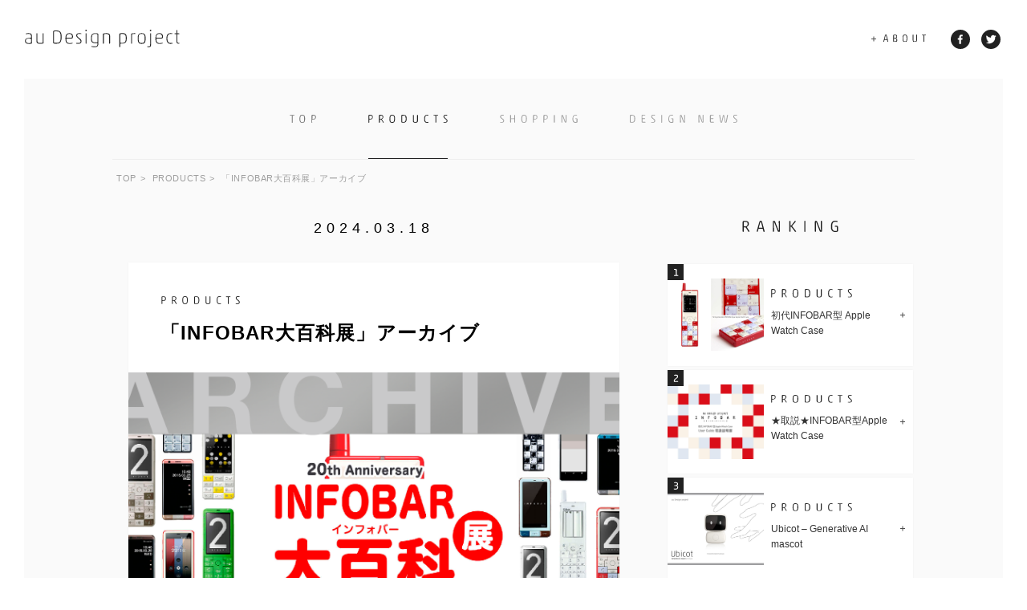

--- FILE ---
content_type: text/html; charset=UTF-8
request_url: https://adp.au.com/products/20240318/161
body_size: 8143
content:
<!DOCTYPE html>
<html lang="ja" prefix="og: http://ogp.me/ns#">
    <head>
        <meta charset="UTF-8">
        <title>「INFOBAR大百科展」アーカイブ｜ INFOBARの最新情報はこちら</title>
        <meta name="title" content="「INFOBAR大百科展」アーカイブ">
        <meta name="keywords" content="Digital Happiness展, Digital Happiness／いとおしいデジタルの時代。展, au, KDDI, INFOBAR,インフォバー, INFOBAR, 生成AIマスコット, Ubicot, ゆびこっと, METAVERSE WATCH, 花譜, 裸眼立体視ディスプレイ, au Design project, デザインケータイ, NISHIKIGOI, 21_21 DESIGN SIGHT, 深澤直人, 砂原哲">
        <meta name="description" content="INFOBAR 20周年を記念し2023年10月30日（月）から 2024年1月20日（土）までKDDI MUSEUMにて開催された「INFOBAR大百科展」のアーカイブページです。Archive page of the INFOBAR 20th Anniversary Exhibition held at KDDI MUSEUM." >
        <meta name="viewport" content="width=device-width, minimum-scale=1, maximum-scale=1">

                
                <meta property="og:url" content="https://adp.au.com/products/20240318/161">
        <meta property="og:type" content="article">
        <meta property="og:title" content="「INFOBAR大百科展」アーカイブ">
        <meta property="og:image" content="https://audp-prod.s3.amazonaws.com/eyecatch/bd4c9ab730f5513206b999ec0d90d1fb/fea087517c26fadd409bd4b9dc642555.png?v=1711164063">
        <meta property="og:description" content="INFOBAR 20周年を記念し2023年10月30日（月）から 2024年1月20日（土）までKDDI MUSEUMにて開催された「INFOBAR大百科展」のアーカイブページです。Archive page of the INFOBAR 20th Anniversary Exhibition held at KDDI MUSEUM.">
        <meta property="og:site_name" content="au Design project">
        <meta property="og:locale" content="ja_JP">

                    <link rel="canonical" href="https://adp.au.com/products/20240318/161">
        
        <link rel="shortcut icon" type="image/vnd.microsoft.icon" href="https://adp.au.com/favcon.png">
        <link rel="apple-touch-icon" size="152x152" href="https://adp.au.com/apple-touch-icon.png">

        <script type="text/javascript" src="https://adp.au.com/common/js/lib/jquery-3.2.0.min.js"></script>
        <script type="text/javascript" src="https://adp.au.com/common/js/lib/jquery.matchHeight.js"></script>
        <script type="text/javascript" src="https://adp.au.com/common/js/lib/slick.js"></script>
        <script type="text/javascript" src="https://adp.au.com/common/js/lib/jquery.fancybox.pack.js"></script>
        <script type="text/javascript" src="https://adp.au.com/common/js/script.js"></script>

        <link rel="stylesheet" href="https://adp.au.com/common/css/lib/slick.css">
        <link rel="stylesheet" href="https://adp.au.com/common/css/lib/slick-theme.css">
        <link rel="stylesheet" href="https://adp.au.com/common/css/lib/jquery.fancybox.css">
        <link rel="stylesheet" href="https://adp.au.com/common/css/style.css?v=20210412">

        
                    <script type="application/ld+json">
                {
                    "@context": "http://schema.org",
                    "@type": "BreadcrumbList",
                    "itemListElement": [
                    {
                        "@type": "ListItem",
                        "position": 1,
                        "item": {
                            "@id": "https://adp.au.com",
                            "name": "au Design project"
                        }
                    },
                                        {
                        "@type": "ListItem",
                        "position": 2,
                        "item": {
                            "@id": "https://adp.au.com/products",
                            "name": "PRODUCTS"
                        }
                    },                                        {
                        "@type": "ListItem",
                        "position": 3,
                        "item": {
                            "@id": "",
                            "name": "「INFOBAR大百科展」アーカイブ"
                        }
                    }                                        ]
                }
            </script>
        </head>

    <body>
<!--SC vars-->
<script language="JavaScript">
var _sc = _sc || {};
</script>
<!--/SC vars-->

        <header>
    <div class="header_in clearfix">
        <h1 class="logo"><a href="https://adp.au.com/"><img src="/common/img/header_logo.svg" alt="au Design project"></a></h1>
        <ul class="header_nav snsbox_hover a img pc clearfix">
            <li><a href="https://adp.au.com/about/"><img src="/common/img/text_about.svg" alt="ABOUT"></a></li>
            <li><a href="https://www.facebook.com/au.KDDI.Design/" target="_blank"><img src="/common/img/icon_sns_fb_off.svg" alt="facebook"></a></li>
            <li><a href="https://twitter.com/adp_au" target="_blank"><img src="/common/img/icon_sns_tw_off.svg" alt="twitter"></a></li>
        </ul>
        <p class="sp_gnav sp"></p>

    </div><!-- /.header_in -->
</header>

        <div id="contents">
            <div class="contents_in">
                <nav class="cat_nav">
    <ul class="cat_nav_menu">
                    <li class="cat_nav_menu_top"><a href="https://adp.au.com/"><img class="pc" src="https://adp.au.com/common/img/text_top_off.svg" alt="TOP"><img class="sp" src="https://adp.au.com/common/img/text_top.svg" alt="TOP"></a></li>
                            <li class="cat_nav_menu_products active"><a href="https://adp.au.com/products/"><img src="https://adp.au.com/common/img/text_products.svg" alt="PRODUCTS"></a></li>
                            <li class="cat_nav_menu_shopping"><a href="https://adp.au.com/shopping/"><img class="pc" src="https://adp.au.com/common/img/text_shopping_off.svg" alt="SHOPPING"><img class="sp" src="https://adp.au.com/common/img/text_shopping.svg" alt="SHOPPING"></a></li>
                            <li class="cat_nav_menu_designnews"><a href="https://adp.au.com/designnews/"><img class="pc" src="https://adp.au.com/common/img/text_designnews_off.svg" alt="DESIGN NEWS"><img class="sp" src="https://adp.au.com/common/img/text_designnews.svg" alt="DESIGN NEWS"></a></li>
                            <li class="sp cat_nav_menu_about"><a href="https://adp.au.com/about/"><img src="https://adp.au.com/common/img/text_about.svg" alt="ABOUT"></a></li>
            </ul>
    <ul class="sp_nav_sns snsbox_hover sp clearfix">
        <li><a href="https://www.facebook.com/au.KDDI.Design/" target="_blank"><img src="https://adp.au.com/common/img/icon_sns_fb_off.svg" alt="facebook"></a></li>
        <li><a href="https://twitter.com/adp_au" target="_blank"><img src="https://adp.au.com/common/img/icon_sns_tw_off.svg" alt="twitter"></a></li>
    </ul>
</nav>
                <div class="breadcrumb">
	<div class="breadcrumb-inner">
		<ul>
			<li><a href="/">TOP</a></li>
						<li>
							<a href="/products">PRODUCTS</a>
						</li>
						<li>
							「INFOBAR大百科展」アーカイブ						</li>
					</ul>
	</div>
</div>

                <script type="text/javascript" src="https://adp.au.com/common/js/parts_script.js"></script>
<link rel="stylesheet" href="https://adp.au.com/common/css/parts.css">


<!-- 構造化マークアップ -->
<script type="application/ld+json">
{
  "@context": "http://schema.org",
  "@type": "NewsArticle",
  "mainEntityOfPage": {
    "@type": "WebPage",
    "@id": "https://adp.au.com/products/20240318/161"
  },
  "headline": "「INFOBAR大百科展」アーカイブ",
  "image": {
    "@type": "ImageObject",
    "url": "https://audp-prod.s3.amazonaws.com/eyecatch/bd4c9ab730f5513206b999ec0d90d1fb/fea087517c26fadd409bd4b9dc642555.png?v=1711164063",
    "width":684,
    "height":393
  },
  "datePublished": "2024-03-18 14:30:00",
  "dateModified": "2024-03-23 12:21:03",
  "author": {
    "@type": "Person",
    "name": "au Design project"
  },
  "publisher": {
    "@type": "Organization",
    "name": "au Design project",
    "logo": {
      "@type": "ImageObject",
      "url": "https://adp.au.com/common/img/OG.png"
    }
  },
  "description": "INFOBARを始めとするau Design project製品の最新情報はもちろん、au Design projectならではのデザインニュースやお薦め商品情報をお届けするデザインマガジンです。"
}
</script>


		<div class="inbox clearfix">
			<div class="col_main">
				<h2 class="h2style_day">2024.03.18</h2>
				<div class="article pickup_news">
					<div class="article__category">
						<div class="inner">
							<img src="/common/img/article_cat_products.png" alt="PRODUCTS" class="products">						</div>
					</div><!-- /.article_category -->
					<div class="article__title">
						<div class="inner">
							<h1>「INFOBAR大百科展」アーカイブ</h1>
						</div>
					</div><!-- /.article_title -->
					<div class="article__image">
<img src="https://audp-prod.s3.amazonaws.com/articles/2a8b67e32902e836870d82d29cfd697c.png"="【アーカイブ】INFOBAR大百科展">
</div><!-- /.article__image -->

<div class="article__body">
<div class="inner">

<p>
INFOBAR 20周年を記念して開催された「INFOBAR大百科展」のアーカイブ（記録）です。Archive page of the INFOBAR 20th Anniversary Exhibition held at KDDI MUSEUM.
<br><br>
<img src="https://audp-prod.s3.amazonaws.com/articles/c22348f975724cfafb45316b6dc1a694.jpg" alt="【アーカイブ】INFOBAR大百科展">
</p>
<p>
<font size="-1">20th Anniversary <br></font>
<b><font size="+1">INFOBAR大百科展</font></b><br><br>
会　期　：2023年10月30日（月）- 2024年1月20日（土）<br>
会　場　：<a href=https://www.kddi.com/museum/event/infobar20th_2023/ onClick="clickCount('adp-pd-dsn-0101');" target="_blank">KDDI MUSEUM</a><br>
<br>
Date: October 30(Mon),2023 - January 20 (Sat), 2024<br>
Venue: <a href=https://www.kddi.com/museum/event/infobar20th_2023/ onClick="clickCount('adp-pd-dsn-0101');" target="_blank">KDDI MUSEUM</a><br> 
</p>

<div class="image01"><div class="image">
<img src="https://audp-prod.s3.amazonaws.com/articles/1b410e4b64d785b693975c4c71990f57.jpg" alt="1.ご挨拶">
</div><p class="caption"p style="text-align:center">1. ご挨拶（au Design project 砂原哲）</p></div><!-- /.image01 -->


<div class="image01"><div class="image">
<img src="https://audp-prod.s3.amazonaws.com/articles/a4c13cb3cefc421c1c2c39622aad9706.jpg" alt="2.デザインケータイのはじまり">
</div><p class="caption"p style="text-align:center">2. デザインケータイのはじまり</p></div><!-- /.image01 -->

<div class="image01"><div class="image">
<img src="https://audp-prod.s3.amazonaws.com/articles/237d9a463951a5ffb8fb9e978c4d8fb1.jpg" alt="3.デザインケータイの誕生">
</div><p class="caption"p style="text-align:center">3. デザインケータイの誕生</p></div><!-- /.image01 -->

<div class="image01"><div class="image">
<img src="https://audp-prod.s3.amazonaws.com/articles/2560df978f0a9c0a70f96a592498c6b8.jpg" alt="原点のプロトタイプ">
</div><p class="caption"p style="text-align:center">プロダクトデザイナー深澤直人氏によるINFOBARの原点となったプロトタイプ群（2001年）</p></div><!-- /.image01 -->

<div class="image01"><div class="image">
<img src="https://audp-prod.s3.amazonaws.com/articles/37adb216a0a5dd2313845cd675775d51.jpg" alt="info.bar">
</div><p class="caption"p style="text-align:center">INFOBARのプロトタイプ「info.bar concept」（2001年-2002年）</p></div><!-- /.image01 -->

<div class="image01"><div class="image">
<img src="https://audp-prod.s3.amazonaws.com/articles/95447e4fda00648538a70838b47ab76c.jpg" alt="展示風景">
</div><p class="caption"p style="text-align:center">初代INFOBAR展示コーナー</p></div><!-- /.image01 -->

<div class="image01"><div class="image">
<img src="https://audp-prod.s3.amazonaws.com/articles/f65ec4d9119ee6ee55688214bde86cae.jpg" alt="4.INFOBAR">
</div><p class="caption"p style="text-align:center">4. INFOBAR（2003年10月31日発売）</p></div><!-- /.image01 -->

<div class="image01"><div class="image">
<img src="https://audp-prod.s3.amazonaws.com/articles/57c467af7d00d4563b2d596606251c99.jpg" alt="4.INFOBAR">
</div><p class="caption"p style="text-align:center">INFOBAR（NISHIKIGOI）分解展示</p></div><!-- /.image01 -->

<div class="image01"><div class="image">
<img src="https://audp-prod.s3.amazonaws.com/articles/21d454360a61da13c0cfa60cad4172a4.jpg" alt="受賞歴">
</div><p class="caption"p style="text-align:center">INFOBAR受賞歴／永久収蔵されている美術館リスト</p></div><!-- /.image01 -->

<div class="image01"><div class="image">
<img src="https://audp-prod.s3.amazonaws.com/articles/e0ea331195874a995355665fc66626da.jpg" alt="開発中のレンダリングなど">
</div><p class="caption"p style="text-align:center">INFOBARカラー検討レンダリング（右下はNISHIKIGOIのベースとなった案）／ボタン形状検討レンダリング（右上）</p></div><!-- /.image01 -->

<div class="image01"><div class="image">
<img src="https://audp-prod.s3.amazonaws.com/articles/ecb2ff08bbc2314413eab93f08fc91c8.jpg" alt="カラー検討サンプルなど">
</div><p class="caption"p style="text-align:center">NISHIKIGOI色指示書（右上）／カラー検討モックアップ（右下）</p></div><!-- /.image01 -->

<div class="image01"><div class="image">
<img src="https://audp-prod.s3.amazonaws.com/articles/53569b47ebb261d534efed77a2ff55aa.jpg" alt="INFOBARが掲載された教科書など">
</div><p class="caption"p style="text-align:center">美術の教科書に掲載されたINFOBAR／『DIME』の表紙を飾ったINFOBAR／発売当時、六本木に期間限定で登場したバー、その名も「INFOBAR」のブックマッチ・ショップカード（真ん中）</p></div><!-- /.image01 -->

<div class="image01"><div class="image">
<img src="https://audp-prod.s3.amazonaws.com/articles/9b1e700a3f306ee8ca4e4d20c54005eb.jpg" alt="INFOBARポスターなど">
</div><p class="caption"p style="text-align:center">INFOBAR B2ポスター（左上）／ 2003年10月8日付の新聞広告（INFOBARは10月6日に発表され10月31日に発売された）</p></div><!-- /.image01 -->

<div class="image01"><div class="image">
<img src="https://audp-prod.s3.amazonaws.com/articles/009bab04aec8c4c95b95ba8b8116da53.jpg" alt="INFOBARトランスフォーマーなど">
</div><p class="caption"p style="text-align:center">個装箱、ショッパー、パンフレット（左上）／INFOBARトランスフォーマー（真ん中）／請求書同封物、ポストカード（右上）／専用ケース（右下）</p></div><!-- /.image01 -->

<div class="image01"><div class="image">
<img src="https://audp-prod.s3.amazonaws.com/articles/53547e9d1eca14fd56d059d7054f3198.jpg" alt="INFOBAR Tシャツ">
</div><p class="caption"p style="text-align:center">BEAMSとのコラボで限定販売されたTシャツ／BEAMSコラボ冊子</p></div><!-- /.image01 -->

<div class="image01"><div class="image">
<img src="https://audp-prod.s3.amazonaws.com/articles/c05959259cd49ad0918438e03f58c6ca.jpg" alt="INFOBAR Tシャツ">
</div><p class="caption"p style="text-align:center">BEAMSコラボTシャツ裏側</p></div><!-- /.image01 -->

<div class="image01"><div class="image">
<img src="https://audp-prod.s3.amazonaws.com/articles/a757c0459f8522ca051ad23c095570a8.jpg" alt="INFOBARゲーム">
</div><p class="caption"p style="text-align:center">今回の展覧会のために作られたゲーム：NISHIKIGOIの３カラーを正しく選ぶとINFOBARの３D映像が現れる</p></div><!-- /.image01 -->

<div class="image01"><div class="image">
<img src="https://audp-prod.s3.amazonaws.com/articles/51472ae44037662665ee0649e6e16c07.jpg" alt="5.INFOBAR2">
</div><p class="caption"p style="text-align:center">5. INFOBAR 2（2007年12月1日発売）</p></div><!-- /.image01 -->

<div class="image01"><div class="image">
<img src="https://audp-prod.s3.amazonaws.com/articles/36abf73b91140f3560f20a6590c4fa18.jpg" alt="5.INFOBAR2">
</div><p class="caption"p style="text-align:center">INFOBAR 2（MIDORI）分解展示</p></div><!-- /.image01 -->

<div class="image01"><div class="image">
<img src="https://audp-prod.s3.amazonaws.com/articles/ee5f035eb1df1763973a2f568810fd27.jpg" alt="6.INFOBARA01">
</div><p class="caption"p style="text-align:center">6. INFOBAR A01（2011年6月30日発売）</p></div><!-- /.image01 -->

<div class="image01"><div class="image">
<img src="https://audp-prod.s3.amazonaws.com/articles/f89ef18061f3d957ac327958c52042ed.jpg" alt="6.INFOBARA01">
</div><p class="caption"p style="text-align:center">INFOBAR A01（CHOCOMINT）分解展示</p></div><!-- /.image01 -->

<div class="image01"><div class="image">
<img src="https://audp-prod.s3.amazonaws.com/articles/1f04505fff31542d519c1aeba3a15c0c.jpg" alt="7.INFOBARC01">
</div><p class="caption"p style="text-align:center">7. INFOBAR C01（2012年2月3日発売）</p></div><!-- /.image01 -->

<div class="image01"><div class="image">
<img src="https://audp-prod.s3.amazonaws.com/articles/0d56e299ae263a708fdbaf9de941fc97.jpg" alt="7.INFOBARC01">
</div><p class="caption"p style="text-align:center">INFOBAR C01（ICHIMATSU）分解展示</p></div><!-- /.image01 -->

<div class="image01"><div class="image">
<img src="https://audp-prod.s3.amazonaws.com/articles/f65b31d86993e2f5e6b22de789adc708.jpg" alt="8.INFOBARA02">
</div><p class="caption"p style="text-align:center">8. INFOBAR A02（2013年2月15日発売）</p></div><!-- /.image01 -->

<div class="image01"><div class="image">
<img src="https://audp-prod.s3.amazonaws.com/articles/fd0ca53cc8c36176ed55f3e083a0b7ac.jpg" alt="8.INFOBARA02">
</div><p class="caption"p style="text-align:center">INFOBAR A02（ICE GRAY）分解展示</p></div><!-- /.image01 -->

<div class="image01"><div class="image">
<img src="https://audp-prod.s3.amazonaws.com/articles/523cea04538a453b7f14f682dbc14ecf.jpg" alt="9.INFOBARA03">
</div><p class="caption"p style="text-align:center">9. INFOBAR A03 （2015年2月20日発売）</p></div><!-- /.image01 -->

<div class="image01"><div class="image">
<img src="https://audp-prod.s3.amazonaws.com/articles/6e73ab6ecb9fe2c5dc7c42af0afa659c.jpg" alt="9.INFOBARA03">
</div><p class="caption"p style="text-align:center">INFOBAR A03（POOL）分解展示</p></div><!-- /.image01 -->

<div class="image01"><div class="image">
<img src="https://audp-prod.s3.amazonaws.com/articles/4d2acb779a2eb28e21ddc376e836615d.jpg" alt="10.INFOBARxv">
</div><p class="caption"p style="text-align:center">10. INFOBAR xv（2018年11月29日発売）</p></div><!-- /.image01 -->

<div class="image01"><div class="image">
<img src="https://audp-prod.s3.amazonaws.com/articles/78f9dc6eee08e3aa292c614f1d7ad8a8.jpg" alt="10.INFOBARxv">
</div><p class="caption"p style="text-align:center">INFOBAR xv（NISHIKIGOI）分解展示</p></div><!-- /.image01 -->

<div class="image01"><div class="image">
<img src="https://audp-prod.s3.amazonaws.com/articles/0f011120c5b88cd170cce22b3104f6a9.jpg" alt="au Design projectの現在">
</div><p class="caption"p style="text-align:center">au Design projectの現在：1.［ARTS & CULTURE PROGRAM］／2. αU dotadp ／3. METAVERSE WATCH concept</p></div><!-- /.image01 -->

<P style="text-align:center"><a href=https://artsticker.app/augart/ onClick="clickCount('adp-pd-dsn-0101');" target="_blank">［ARTS & CULTURE PROGRAM］詳細はこちら</a>
<br>
<a href=https://dotadp.alpha-u.io onClick="clickCount('adp-pd-dsn-0101');" target="_blank">αU dotadp はこちら</a>
<br>
<a href=https://adp.au.com/products/20230401/146 onClick="clickCount('adp-pd-dsn-0101');" target="_blank">「METAVERSE WATCH concept」詳細はこちら</a>
</P>

<div class="image01"><div class="image">
<img src="https://audp-prod.s3.amazonaws.com/articles/dd7c57a7054a8197c97f0dfba790ef13.jpg" alt="au Design projectの現在">
</div><p class="caption"p style="text-align:center">αU dotadp</div><!-- /.image01 -->

<div class="image01"><div class="image">
<img src="https://audp-prod.s3.amazonaws.com/articles/2e400e98118822c722ff7874f945f8e2.jpg" alt="みんなのINFOBAR">
</div><p class="caption"p style="text-align:center">力作揃いの「みんなのINFOBAR展」コーナー</p></div><!-- /.image01 -->

<div class="image01"><div class="image">
<img src="https://audp-prod.s3.amazonaws.com/articles/f1a38fdce8a23ed273ca63292f3bb8ae.jpg" alt="みんなのINFOBAR">
</div><p class="caption"></p></div><!-- /.image01 -->

<div class="image01"><div class="image">
<img src="https://audp-prod.s3.amazonaws.com/articles/ad384285534114334a9208b1ad1533a1.jpg" alt="みんなのINFOBAR">
</div><p class="caption"></p></div><!-- /.image01 -->

<div class="image01"><div class="image">
<img src="https://audp-prod.s3.amazonaws.com/articles/726041e41f4f809f862883e0f21c0d9f.jpg" alt="みんなのINFOBAR">
</div><p class="caption"></p></div><!-- /.image01 -->

<div class="image01"><div class="image">
<img src="https://audp-prod.s3.amazonaws.com/articles/99d041cbbc7cd67130027e52095d4f0a.jpg" alt="みんなのINFOBAR">
</div><p class="caption"></p></div><!-- /.image01 -->

<div class="image01"><div class="image">
<img src="https://audp-prod.s3.amazonaws.com/articles/9bba82311a729d678135fdcb41acdd34.jpg" alt="みんなのINFOBAR">
</div><p class="caption"></p></div><!-- /.image01 -->

<div class="image01"><div class="image">
<img src="https://audp-prod.s3.amazonaws.com/articles/04977247d49caaf2a7b22081e4ebc278.jpg" alt="INFOBARグッズ">
</div><p class="caption"p style="text-align:center">INFOBARオリジナルグッズ販売コーナー</p></div><!-- /.image01 -->
<P style="text-align:center"><a href=https://adp.au.com/shopping/20231026/139 onClick="clickCount('adp-pd-dsn-0101');" target="_blank">INFOBARオリジナルグッズの詳細はこちら</a></P>

<div class="image01"><div class="image">
<img src="https://audp-prod.s3.amazonaws.com/articles/7ec373a6f4f889c1e7db842b8fdf7051.jpg" alt="INFOBARの日">
</div><p class="caption"p style="text-align:center">「INFOBARの日」記念日登録証</p></div><!-- /.image01 -->
<P style="text-align:center"><a href=https://news.kddi.com/kddi/corporate/topic/2023/10/26/7033.html?_ga=2.193700717.1321025130.1710722325-578537176.1707279387 onClick="clickCount('adp-pd-dsn-0101');" target="_blank">「INFOBARの日」プレスリリース</a></P>

<div class="image01"><div class="image">
<img src="https://audp-prod.s3.amazonaws.com/articles/b216a7b86fce7ed2ab7c7f64d500cc7c.jpg" alt="INFOBARスタンプ">
</div><p class="caption"p style="text-align:center">KDDI MUSEUMのスタンプラリー</p></div><!-- /.image01 -->

<div class="image01"><div class="image">
<img src="https://audp-prod.s3.amazonaws.com/articles/821dde6dc39777761928f529d7c92eca.png" alt="INFOBAR NFT">
</div><p class="caption"style="text-align:center">「INFOBAR大百科展」来場者限定NFT</p></div><!-- /.image01 -->

<div class="image01"><div class="image">
<img src="https://audp-prod.s3.amazonaws.com/articles/9e5efa22574a513f80708e13ed9139d6.jpg" alt="ubicot">
</div><p class="caption"style="text-align:center">会期後半では「Digital Happiness展」で発表した生成AIマスコット「ubicot」や「初代INFOBAR型Apple Watch Case」も展示</p></div><!-- /.image01 -->

<p style="text-align:center"><a href=https://adp.au.com/products/20231218/155 onClick="clickCount('adp-pd-dsn-0101');" target="_blank">「Digital Happiness展」アーカイブページ</a></p>

<div class="image01"><div class="image">
<img src="https://audp-prod.s3.amazonaws.com/articles/c6efde062864f57ea286bda5a7cc3468.jpg" alt="「マチカメ」コーナー">
</div><p class="caption"style="text-align:center"></p></div><!-- /.image01 -->

<div class="image01"><div class="image">
<img src="https://audp-prod.s3.amazonaws.com/articles/d19d3407fc959e4b4760563c3c103064.jpg" alt="「マチカメ」コーナー">
</div><p class="caption"style="text-align:center"></p></div><!-- /.image01 -->

<div class="image01"><div class="image">
<img src="https://audp-prod.s3.amazonaws.com/articles/d47b530c104d31dda427dbd07d9d794a.jpg" alt="「マチカメ」コーナー">
</div><p class="caption"style="text-align:center">INFOBAR NISHIKIGOIを背景に記念撮影できる「マチカメ」コーナー（こちらはKDDI MUSEUMに常設されています）</p></div><!-- /.image01 -->

<P style="text-align:center">【関連ページ】
<br>
<a href=https://adp.au.com/designnews/20231228/156 onClick="clickCount('adp-pd-dsn-0101');" target="_blank">［年表］au Design projectの歩み（会場で展示されていた年表のアップデート版、PDFダウンロード可）</a>
<br>
<br>
<a href=https://www.youtube.com/watch?v=NyhP34yjO9k onClick="clickCount('adp-pd-dsn-0101');" target="_blank">「INFOBAR大百科展」会場記録動画</a>
<br>
<br>
<a href=https://www.youtube.com/watch?v=z71dSV90nnI onClick="clickCount('adp-pd-dsn-0101');" target="_blank">会場で上映されていたINFOBAR 20周年記念映像（スマホ版「INFOBAR」のiida UIを手がけたインターフェースデザイナーの中村勇吾氏が画像生成AIを用いて制作）</a>
<br>
<br>
<a href=https://adp.au.com/shopping/20190320/3 onClick="clickCount('adp-pd-dsn-0101');" target="_blank">書籍『ケータイの形態学』（無料公開中）</a>
</P>

</div>
</div><!-- /.article__body -->					<div class="article__body">
						<div class="inner">
							<div class="sns">
								<ul class="snsbtn">
									<li><iframe src="https://www.facebook.com/plugins/share_button.php?href=https%3A%2F%2Fadp.au.com%2Fproducts%2F20240318%2F161&layout=button_count&size=small&mobile_iframe=true&width=71&height=20" width="71" height="20" style="border:none;overflow:hidden" scrolling="no" frameborder="0" allowTransparency="true" allow="encrypted-media"></iframe></li>
									<li><a href="https://twitter.com/share?ref_src=twsrc%5Etfw" class="twitter-share-button" data-lang="ja" data-show-count="false">Tweet</a><script async src="https://platform.twitter.com/widgets.js" charset="utf-8"></script></li>
								</ul>
							</div><!-- /.sns -->
						</div>
					</div>
				</div><!-- /.pickup_news -->
			</div><!-- /.col_main -->

            <div class="col_side">
        <h2 class="h2style"><img src="/common/img/text_ranking.svg" alt="RANKING"></h2>
    <div class="inbox sp_ranking_slick col_matchHeight">

                <div class="rank1 rank_btn cat_products">

                    <a href="https://adp.au.com/products/20240425/164" class="clearfix">
        
                <p class="img"><img src="https://audp-prod.s3.amazonaws.com/eyecatch/fa7cdfad1a5aaf8370ebeda47a1ff1c3/fea087517c26fadd409bd4b9dc642555.jpg?v=1727181410" alt="初代INFOBAR型 Apple Watch Case"></p>
                <p class="cat_ttl"><img src="/common/img/text_products.svg" alt="PRODUCTS"></p>
                <p class="cat_text">初代INFOBAR型 Apple Watch Case</p>
            </a>
        </div>
                <div class="rank2 rank_btn cat_products">

                    <a href="https://adp.au.com/products/20240513/165" class="clearfix">
        
                <p class="img"><img src="https://audp-prod.s3.amazonaws.com/eyecatch/9766527f2b5d3e95d4a733fcfb77bd7e/fea087517c26fadd409bd4b9dc642555.jpg?v=1727181262" alt="★取説★INFOBAR型Apple Watch Case"></p>
                <p class="cat_ttl"><img src="/common/img/text_products.svg" alt="PRODUCTS"></p>
                <p class="cat_text">★取説★INFOBAR型Apple Watch Case</p>
            </a>
        </div>
                <div class="rank3 rank_btn cat_products">

                    <a href="https://adp.au.com/products/20240222/160" class="clearfix">
        
                <p class="img"><img src="https://audp-prod.s3.amazonaws.com/eyecatch/b73ce398c39f506af761d2277d853a92/fea087517c26fadd409bd4b9dc642555.jpg?v=1710749487" alt="Ubicot – Generative AI mascot"></p>
                <p class="cat_ttl"><img src="/common/img/text_products.svg" alt="PRODUCTS"></p>
                <p class="cat_text">Ubicot – Generative AI mascot</p>
            </a>
        </div>
                <div class="rank4 rank_btn cat_products">

                    <a href="https://adp.au.com/shopping/20190320/3" class="clearfix">
        
                <p class="img"><img src="https://audp-prod.s3.amazonaws.com/eyecatch/eccbc87e4b5ce2fe28308fd9f2a7baf3/fea087517c26fadd409bd4b9dc642555.png?v=1710746256" alt="書籍『ケータイの形態学』無料公開中"></p>
                <p class="cat_ttl"><img src="/common/img/text_shopping.svg" alt="SHOPPING"></p>
                <p class="cat_text">書籍『ケータイの形態学』無料公開中</p>
            </a>
        </div>
                <div class="rank5 rank_btn cat_products">

                    <a href="https://www.instagram.com/audesignproject/" target="_blank" class="clearfix">
        
                <p class="img"><img src="https://audp-prod.s3.amazonaws.com/eyecatch/73278a4a86960eeb576a8fd4c9ec6997/fea087517c26fadd409bd4b9dc642555.png?v=1698284421" alt="au Design project公式インスタグラム"></p>
                <p class="cat_ttl"><img src="/common/img/text_designnews.svg" alt="DESIGN NEWS"></p>
                <p class="cat_text">au Design project公式インスタグラム</p>
            </a>
        </div>
        
    </div><!-- /.inbox -->
    <a class="twitter-timeline" data-lang="ja" data-height="600" href="https://twitter.com/adp_au?ref_src=twsrc%5Etfw">Tweets by adp_au</a> <script async src="https://platform.twitter.com/widgets.js" charset="utf-8"></script>
</div><!-- /.col_side -->
		</div><!-- /.inbox -->            </div><!-- /.contents_in -->
        </div><!-- /#contents -->

        <footer>
	<div class="footer_snsbox">
		<ul class="snsbox_hover clearfix">
			<li><a href="https://www.facebook.com/au.KDDI.Design/" target="_blank"><img src="https://adp.au.com/common/img/icon_sns_fb_off.svg" alt="facebook"></a></li>
			<li><a href="https://twitter.com/adp_au" target="_blank"><img src="https://adp.au.com/common/img/icon_sns_tw_off.svg" alt="twitter"></a></li>
		</ul>
	</div><!-- /.footer_snsbox -->

		<div class="footer_bnrbox">
		<ul class="clearfix footer_bnrbox_list">
						<li><a href="https://dotadp.alpha-u.io" target="_blank"><img src="https://audp-prod.s3.amazonaws.com/banners/d09bf41544a3365a46c9077ebb5e35c3.png" alt="au Design project発のNFTストア αU dotadp"></a></li>
						<li><a href="https://adp.au.com/designnews/20240910/170" target="_blank"><img src="https://audp-prod.s3.amazonaws.com/banners/35f4a8d465e6e1edc05f3d8ab658c551.jpg" alt="本サイトやアクセシビリティに関するお問い合わせ"></a></li>
						<li><a href="https://time-space.kddi.com/adp15th/" target="_blank"><img src="https://audp-prod.s3.amazonaws.com/banners/1679091c5a880faf6fb5e6087eb1b2dc.png" alt="au Design project 2002-2017 15周年記念サイト"></a></li>
					</ul>
	</div><!-- /.footer_snsbox -->
	
	<div class="footer_navbox">
		<div class="footer_navbox_wrap">
			<div class="footer_navbox_menu clearfix">
				<div class="footer_navbox_menu_list">
					<ul class="clearfix">
						<li><a href="http://www.kddi.com/corporate/index.html" target="_blank">企業情報</a></li>
						<li><a href="http://www.kddi.com/corporate/news_release/" target="_blank">ニュースリリース</a></li>
						<li><a href="http://www.kddi.com/site_policy/index.html" target="_blank">サイトのご利用にあたって</a></li>
						<li><a href="http://www.kddi.com/corporate/kddi/kokai/kojin/index.html" target="_blank">プライバシーポリシー</a></li>
						<li><a href="http://www.kddi.com/site_policy/#a01" target="_blank">免責事項</a></li>
						<li><a href="https://www.kddi.com/terms/requirements/" target="_blank">動作環境、Cookie情報の利用、広告配信等について</a></li>
						<li><a href="http://www.au.kddi.com/trademark/" target="_blank">商標について</a></li>
					</ul>
					<div class="footer_logobox clearfix">
						<p class="kddi_logo"><a href="http://www.kddi.com/" target="_blank"><img src="https://adp.au.com/common/img/logo_kddi2.png" alt="KDDI"></a></p>
						<p class="au_logo"><a href="https://www.au.com/" target="_blank"><img src="https://adp.au.com/common/img/logo_au.png" alt="au"></a></p>
					</div>
				</div>
			</div>
		</div>
	</div><!-- /.footer_navbox -->

	<div class="copy_wrapper">
		<div class="copy_box">
			<p class="siteName">au Design project</p>
			<p class="copyRight">COPYRIGHT © KDDI CORPORATION, ALL RIGHTS RESERVED.</p>
		</div>
	</div>



</footer>

<!-- Google Tag Manager -->
<noscript><iframe src="//www.googletagmanager.com/ns.html?id=GTM-WQJSHZ3"
height="0" width="0" style="display:none;visibility:hidden"></iframe></noscript>
<script>(function(w,d,s,l,i){w[l]=w[l]||[];w[l].push({'gtm.start':
new Date().getTime(),event:'gtm.js'});var f=d.getElementsByTagName(s)[0],
j=d.createElement(s),dl=l!='dataLayer'?'&l='+l:'';j.async=true;j.src=
'//www.googletagmanager.com/gtm.js?id='+i+dl;f.parentNode.insertBefore(j,f);
})(window,document,'script','dataLayer','GTM-WQJSHZ3');</script>
<!-- End Google Tag Manager -->

    </body>
</html>


--- FILE ---
content_type: text/css
request_url: https://adp.au.com/common/css/style.css?v=20210412
body_size: 4307
content:
@charset "UTF-8";



* {
-webkit-box-sizing: border-box;/* Safari,Google Chrome用 */
-moz-box-sizing: border-box;/* Firefox用 */
-ms-box-sizing: border-box;/* Internet Explorer 8用 */
box-sizing: border-box;/* Opera用 */
-o-box-sizing: border-box;
}

html,body,div,span,h1,h2,h3,h4,h5,h6,p,img,dl,dt,dd,ol,ul,li,footer,header,nav {
	margin: 0;
	padding: 0;
	border: 0;
	outline: 0;
	font-size: 100%;
	vertical-align: baseline;
	background: transparent;
	font-style: normal;
	box-sizing: border-box;
}
body {
	line-height:1;
}
html,body {
	width: 100%;
}
html {
	font-size: 62.5%;
}
body {
	font-family: 'Hiragino Kaku Gothic Pro','ヒラギノ角ゴ Pro W3','メイリオ','Meiryo','Osaka','ＭＳ Ｐゴシック',Arial,sans-serif;
	-webkit-text-size-adjust: 100%;
}
ol,ul,ul li {
	list-style: none;
}
h1, h2, h4, h4, h5, h6 {
	font-size: 100%;
	box-sizing: border-box;
}

img {
	font-size: 0;
	vertical-align: bottom;
}

a {
	margin:0;
	padding:0;
	font-size:100%;
	text-decoration: none;
	vertical-align:baseline;
	background:transparent;
	color: #333;
}
a:hover {
	text-decoration: underline;
}



/* --------------------------------------------------------------------------------------------- module */
.clearfix:after{
	content:".";
	display:block;
	height:0px;
	clear:both;
	visibility:hidden;
	font-size: 0.1em;
}
.clearfix{
	display:block;
}

.sp{display: none;}
@media (max-width: 768px) {
	body .pc{display: none;}
	.sp{display: block;}
}


/* --------------------------------------------------------------------------------------------- style */



/* --------------------------------------------------------------------------------------------- header */
header{
	padding: 37px 30px;
}

header .logo {
	float: left;
}
header .logo img {
	width: 195px;
	height: 22px;
}

header .header_nav {
	float: right;
}

header .header_nav li {
	float: left;
}

header .header_nav li:nth-child(1) {
	margin: 5px 0 0;
}

header .header_nav li:nth-child(1) a {
	position: relative;
}

header .header_nav li:nth-child(1) a:before {
	position: absolute;
	content: "";
	background: url(../img/arrow01.png) 0 0 no-repeat;
	background-size: 100% auto;
	width: 6px;
	height: 7px;
	top: 4px;
	left: -15px;
}

header .header_nav li:nth-child(1) a img {
	width: 53px;
	height: 8.58px;
}

header .header_nav li:nth-child(2) {
	margin: 0 0 0 31px;
}

header .header_nav li:nth-child(3) {
	margin: 0 3px 0 14px;
}

header .header_nav li:nth-child(2) img,
header .header_nav li:nth-child(3) img,
footer .footer_snsbox li img {
	width: 24px;
	height: 24px;
}


@media (max-width: 768px) {

	header{
		height: 80px;
		padding: 0;
		border-bottom: 1px solid #eee;
	}

	header .logo {
		width: 225px;
		margin: 30px 0 0 20px;
	}

	header .sp_gnav {
		display: flex;
		justify-content: center;
		align-items: center;
		float: right;
		width: 70px;
		height: 80px;
		background: #EEE url(../img/gnav_menu_sp.png) 50% 50% no-repeat;
		background-size: auto 35px;
	}

	header .sp_gnav.open {
		background: #EEE url(../img/gnav_menu_close_sp.png) 50% 50% no-repeat;
		background-size: auto 35px;
	}

	header .sp_gnav img {
		width: 35px;
		height: auto;
	}

}


/*
	breadcrumb
---------------------------------------------------------------------------*/
.breadcrumb{
	font-size: 11px;
	line-height: 1.5;
	padding: 15px 0 15px 10px;
	letter-spacing: 0.05em;
}
.breadcrumb .breadcrumb-inner{
	margin: 0 auto;
	max-width: 1000px;
	width: 100%;
}
.breadcrumb .breadcrumb-inner ul{
	overflow: hidden;
}
.breadcrumb .breadcrumb-inner ul li{
	float: left;
}
.breadcrumb .breadcrumb-inner ul li + li:before{
	content: ">";
	display: inline;
	margin: 0 5px;
}
.breadcrumb *{
	color: #9e9e9e;
}

@media (max-width: 768px) {


	.breadcrumb .breadcrumb-inner{
		width: 100%;
	}

}




/* --------------------------------------------------------------------------------------------- contents */
#contents{
	padding: 0 30px;
}

#contents .contents_in {
	padding: 0 30px 50px;
	background: #FAFAFA;
}

.cat_nav {
	padding: 45px 0;
}

.cat_nav ul.cat_nav_menu {
	display: flex;
	justify-content: center;
}

.cat_nav ul.cat_nav_menu li:not(:first-child) {
	margin-left: 65px;
}

.cat_nav .cat_nav_menu_top img {
	width: 33px;
	height: 10px;
}

.cat_nav .cat_nav_menu_products img {
	width: 99px;
	height: 10px;
}

.cat_nav .cat_nav_menu_shopping img {
	width: 97px;
	height: 10px;
}

.cat_nav .cat_nav_menu_designnews img {
	width: 134px;
	height: 10px;
}


@media (max-width: 768px) {

	#contents{
		padding: 0;
	}

	#contents .contents_in {
		padding: 0;
		background: #FAFAFA;
	}

	.cat_nav {
		display: none;
		position: absolute;
		padding: 45px 0;
		z-index: 999;
		left: 0;
		background: #fff;
		width: 100%;
	}

	.cat_nav ul.cat_nav_menu {
		display: block;
		justify-content: unset;
		text-align: center;
		padding: 0 20px 20px;
	}

	.cat_nav ul.cat_nav_menu li {
		width: 100%;
	}

	.cat_nav ul.cat_nav_menu li:not(:first-child) {
		margin-left: 0;
		margin-top: 10px;
	}

	.cat_nav ul.cat_nav_menu li.active {
		background: #FAFAFA;
	}

	.cat_nav ul.cat_nav_menu li a {
		display: block;
		width: 100%;
		margin: 0 auto;
		padding: 20px 0;
	}

	.cat_nav ul.cat_nav_menu li a img {
		margin: 0 auto;
	}


	.cat_nav .cat_nav_menu_top img {
		width: 44px;
		height: 14px;
	}

	.cat_nav .cat_nav_menu_products img {
		width: 133px;
		height: 14px;
	}

	.cat_nav .cat_nav_menu_shopping img {
		width: 133px;
		height: 14px;
	}

	.cat_nav .cat_nav_menu_designnews img {
		width: 181px;
		height: 14px;
	}

	.cat_nav .cat_nav_menu_about img {
		width: 87px;
		height: 14px;
	}

	.cat_nav ul.sp_nav_sns li a {
		display: block;
	}

	.cat_nav ul.sp_nav_sns {
		display: flex;
		justify-content: center;
	}

	.cat_nav ul.sp_nav_sns li a img {
		width: 40px;
		height: 40px;
	}

	.cat_nav ul.sp_nav_sns li:nth-child(2) {
		margin-left: 27px;
	}



}



.contents_in > .inbox {
	display: table;
	max-width: 1020px;
	width: 100%;
	margin: 116px auto 87px;
	padding: 0 10px;
}

.contents_in .col_main,
.contents_in .col_side {
	display: table-cell;
	vertical-align: top;
	text-align: left;
}

.contents_in .col_main {
	width: 65.5%;
}

.contents_in .col_main > div {
	-webkit-box-shadow: 0 0 2px 0 rgba(0,0,0,.05);
	-ms-box-shadow: 0 0 2px 0 rgba(0,0,0,.05);
	box-shadow: 0 0 2px 0 rgba(0,0,0,.05);
}

.contents_in .col_side {
	width: 34.6%;
	padding-left: 4%;
}



.contents_in  h2.h2style {
	margin: 0 0 40px;
	text-align: center;
}

@media (max-width: 768px) {

	.contents_in > .inbox {
		display: block;
		max-width: 100%;
		width: 100%;
		margin: 40px auto 87px;
		padding: 40px 0 0;
	}

	.contents_in > .inbox .col_main,
	.contents_in > .inbox .col_side {
		display: block;
	}

	.contents_in > .inbox .col_main{
		width: 100%;
	}

	.contents_in > .inbox .col_main > div{
		-webkit-box-shadow: 0 0 2px 0 rgba(0,0,0,.05);
		-ms-box-shadow: 0 0 2px 0 rgba(0,0,0,.05);
		box-shadow: 0 0 2px 0 rgba(0,0,0,.05);
	}

	.contents_in > .inbox .col_side {
		width: 100%;
		margin-top: 60px;
		padding-left: 0;
	}

}

.category_top .col_main .h2style img {
	width: 109px;
	height: 14px;
}

.category_top .col_side .h2style img {
	width: 119px;
	height: 14px;
}

#contents .category_top  .col_side .rank_btn a {
	display: block;
	padding: 5.455% 0;
	text-decoration: none;
}


.contents .h2style img {
	width: 137px;
	height: 14px;
}

#contents .col_main .pickup_news {
	background: #fff;
	margin: 0 20px;
}

/*藤原追加*/
#contents .col_main .pickup_news img {
	width: 100%;
	height: auto;
}

#contents .col_main .pickup_news a .img img {
	width: 100%;
	height: auto;
}

#contents .col_main .pickup_news a .textbox {
	padding: 5.37% 40px 10px;
}

#contents .col_main .pickup_news a .textbox:after {
	position: absolute;
	content: "";
	background: url(../img/arrow01.png) 0 0 no-repeat;
	background-size: 100% auto;
	width: 6px;
	height: 7px;
	bottom: 10px;
	right: 10px;
}

#contents .col_main .pickup_news a .textbox img:nth-child(1) {
	width: 97px;
	height: 10px;
}

#contents .col_main .pickup_news a .textbox span {
	display: block;
	line-height: 1.5;
}

#contents .col_main .pickup_news a .textbox span.ttl {
	margin: 28px 0 0;
	font-size: 16px;
	color: #212121;
}

#contents .col_main .pickup_news a .textbox span.text {
	margin: 15px 0 0;
	font-size: 14px;
	color: #757575;
}




@media (max-width: 768px) {


	#contents .col_main .pickup_news a .textbox {
		padding: 20px;
	}

	#contents .col_main .pickup_news a .textbox:after {
		display: none;
	}

	#contents .col_main .pickup_news a .textbox span.ttl {
		margin: 20px 0 0;
		font-size: 14px;
	}

	#contents .col_main .pickup_news a .textbox span.text {
		margin: 12px 0 0;
		font-size: 12px;
	}


}




#contents .col_side .rank_btn {
	position: relative;
	background: #fff;
	-webkit-box-shadow: 0 0 2px 0 rgba(0,0,0,.05);
	-ms-box-shadow: 0 0 2px 0 rgba(0,0,0,.05);
	box-shadow: 0 0 2px 0 rgba(0,0,0,.05);
}

#contents .col_side .rank_btn:not(:last-child) {
	margin-bottom: 1.635%;
}

#contents .col_side .rank_btn:after {
	position: absolute;
	content: "";
	background: url(../img/arrow01.png) 0 0 no-repeat;
	background-size: 100% auto;
	width: 6px;
	height: 7px;
	top: 50%;
	margin-top: -3.5px;
	right: 10px;
}

#contents .col_side .rank_btn a {
	outline: none;
	display: block;
	padding: 6% 0;
	text-decoration: none;
}
#contents .col_side .rank_btn a.reco {
	outline: none;
	display: block;
	padding: 0;
	text-decoration: none;
}

#contents .col_side .rank_btn a .img {
	float: left;
    width: 40%;
    max-width: 120px;
    margin-right: 3%;
}

#contents .col_side .rank_btn a .img img {
	width: 100%;
	height: auto;
}

#contents .col_side .rank_btn a .cat_ttl {
	float: left;
	margin: 13px 0;
}

#contents .col_side .rank_btn a .cat_text {
	float: left;
	width: 52%;
	font-size: 12px;
	line-height: 1.6;
}

#contents .col_side .rank_btn:hover {
	opacity: 0.5;
}

#contents .col_side .rank_btn.rank1:before {
	position: absolute;
	content: "";
	background: url(../img/icon_rank_no1.svg) 0 0 no-repeat;
	background-size: 100% auto;
	width: 20px;
	height: 20px;
	top: 0;
	left: 0;
}

#contents .col_side .rank_btn.rank2:before {
	position: absolute;
	content: "";
	background: url(../img/icon_rank_no2.svg) 0 0 no-repeat;
	background-size: 100% auto;
	width: 20px;
	height: 20px;
	top: 0;
	left: 0;
}

#contents .col_side .rank_btn.rank3:before {
	position: absolute;
	content: "";
	background: url(../img/icon_rank_no3.svg) 0 0 no-repeat;
	background-size: 100% auto;
	width: 20px;
	height: 20px;
	top: 0;
	left: 0;
}

#contents .col_side .rank_btn.rank4:before {
	position: absolute;
	content: "";
	background: url(../img/icon_rank_no4.svg) 0 0 no-repeat;
	background-size: 100% auto;
	width: 20px;
	height: 20px;
	top: 0;
	left: 0;
}

#contents .col_side .rank_btn.rank5:before {
	position: absolute;
	content: "";
	background: url(../img/icon_rank_no5.svg) 0 0 no-repeat;
	background-size: 100% auto;
	width: 20px;
	height: 20px;
	top: 0;
	left: 0;
}

#contents .col_side .rank_btn.rank6:before {
	position: absolute;
	content: "";
	background: url(../img/icon_rank_no6.svg) 0 0 no-repeat;
	background-size: 100% auto;
	width: 20px;
	height: 20px;
	top: 0;
	left: 0;
}

#contents .col_side .rank_btn.rank7:before {
	position: absolute;
	content: "";
	background: url(../img/icon_rank_no7.svg) 0 0 no-repeat;
	background-size: 100% auto;
	width: 20px;
	height: 20px;
	top: 0;
	left: 0;
}

.sp_ranking_slick .slick-arrow {
	display: none!important;
}

.col_side .cat_shopping .cat_ttl {
	width: 34%;
}

.col_side .cat_products .cat_ttl {
	width: 33%;
}

.col_side .cat_designnews .cat_ttl {
	width: 43.5%;
}

@media (max-width: 768px) {


	#contents .col_side .rank_btn {
		position: relative;
		background: #fff;
	}

	#contents .col_side .rank_btn:not(:last-child) {
		margin-bottom: 5px;
	}

	#contents .col_side .rank_btn:after {
		display: none;
	}

	#contents .col_side .rank_btn a {
		display: block;
		padding: 10px!important;
		text-decoration: none;
		outline: none;
	}

	#contents .col_side .rank_btn a .img {
		float: none;
		max-width: 100%;
		width: 100%;
		margin-right: 0;
		margin-bottom: 20px;
	}

	#contents .col_side .rank_btn a .cat_ttl {
		float: none;
		margin: 13px 0;
	}

	#contents .col_side .rank_btn a .cat_text {
		float: none;
		width: 100%;
		font-size: 12px;
		line-height: 1.6;
	}

	#contents .col_side .rank_btn:before {
		width: 30px!important;
		height: 30px!important;
	}


	#contents .col_side .slick-slide {
		padding: 0 5px;
	}

	#contents .col_side .rank_btn:hover {
		opacity: 1;
	}
	.col_side .cat_shopping .cat_ttl {
		width: 49%;
	}

	.col_side .cat_products .cat_ttl {
		width: 50%;
	}

	.col_side .cat_designnews .cat_ttl {
		width: 67%;
	}

}

.contents_in .contents {
	max-width: 1020px;
	width: 100%;
	margin: 0 auto;
}


.contents_in .contents .contentsbox div.contents_detail {
	float: left;
	max-width: 326px;
	width: 32%;
}

.contents_in .contents .contentsbox div.contents_detail:nth-child(3) {
	margin-bottom: 60px;
}

.contents_in .contents .contentsbox div.contents_detail:not(:nth-child(3n)) {
	margin-right: 2%;
}

.contents_in .contents .contentsbox .contents_detail a {
	display: block;
	height: 100%;
	padding: 10px 10px 0;
	text-decoration: none;
	box-sizing: border-box;
}

.contents_in .contents .contentsbox .contents_detail a .img {
	margin-bottom: 34px;
}

.contents_in .contents .contentsbox .contents_detail a .img img {
	width: 100%;
	height: auto;
}

.contents_in .contents .contentsbox .contents_detail a .catimg {
	margin-bottom: 28px;
}

.contents_in .contents .contentsbox .contents_detail.contents_product a .catimg {
	width: 98px;
}

.contents_in .contents .contentsbox .contents_detail.contents_shopping a .catimg {
	width: 98px;
}

.contents_in .contents .contentsbox .contents_detail.contents_designnews a .catimg {
	width: 134px;
}

.contents_in .contents .contentsbox .contents_detail a .ttl {
	margin-bottom: 10px;
	font-size: 16px;
	line-height: 1.5;
	color: #212121;
}

.contents_in .contents .contentsbox .contents_detail a .text {
	font-size: 14px;
	line-height: 1.5;
	color: #757575;
	margin: 0 0 10px;
}



@media (max-width: 768px) {

	.contents_in .contents {
		padding: 0 20px;
	}

	.contents_in .contents .contentsbox div.contents_detail {
		max-width: 100%;
		width: 49%;
	}

	.contents_in .contents .contentsbox div.contents_detail:nth-child(2n) {
		margin-bottom: 15px;
		margin-left: 2%;
	}

	.contents_in .contents .contentsbox div.contents_detail:nth-child(3) {
		margin-bottom: 0;
	}

	.contents_in .contents .contentsbox div.contents_detail:not(:nth-child(3n)) {
		margin-right: 0;
	}

	.contents_in .contents .contentsbox div.contents_detail a {
		display: block;
		height: 100%;
		padding: 10px 10px 0;
		text-decoration: none;
	}

	.contents_in .contents .contentsbox div.contents_detail a .img {
		margin-bottom: 20px;
	}

	.contents_in .contents .contentsbox div.contents_detail a .catimg {
		margin-bottom: 20px;
	}

	.contents_in .contents .contentsbox div.contents_detail a .ttl {
		margin-bottom: 5px;
		font-size: 14px;
	}

	.contents_in .contents .contentsbox div.contents_detail a .text {
		font-size: 12px;
	}


}





.contentsbox_nav {
	margin-top: 50px;
	text-align: center;
	text-decoration: none;
}
.contentsbox_nav_inner {
	display: inline-block;
	position: relative;
}

.contentsbox_nav_inner p.next-arrow02,
.contentsbox_nav_inner p.prev-arrow02 {
	position: absolute;
	top: 50%;
	-webkit-transform: translateY(-50%);
	transform: translateY(-50%);
}

.contentsbox_nav_inner p.next-arrow02 {
	left: 100%;
	margin-left: 10px;
}
.contentsbox_nav_inner p.prev-arrow02 {
	right: 100%;
	margin-right: 10px;
}

.contentsbox_nav_inner p.prev-arrow02 img,
.contentsbox_nav_inner p.next-arrow02 img  {
	width: 8px;
	height: 14px;
}


.contentsbox_nav_inner .contentsbox_nav_inner_no {
	position: static;
	padding: 0;
}

.contentsbox_nav_inner .contentsbox_nav_inner_no li {
	display: inline-block;
	margin: 0 5px;
}

.contentsbox_nav_inner .contentsbox_nav_inner_no li.active a {
	color: #fff;
}

.contentsbox_nav_inner .contentsbox_nav_inner_no li.active span {
	padding: 10px;
	background: #212121;
}



@media (max-width: 768px) {

	.contentsbox_nav {
		margin-top: 25px;
	}

	.contentsbox_nav_inner p.next-arrow02,
	.contentsbox_nav_inner p.prev-arrow02 {
		display: inline-block;
	}

	.contentsbox_nav_inner p.next-arrow02 {
		position: static;
		margin-right: 0;
		font-size: 12px;
		top: 0;
	}
	.contentsbox_nav_inner p.prev-arrow02 {
		position: static;
		margin-right: 0;
		font-size: 12px;
		top: 0;
	}

	.contentsbox_nav_inner p.next-arrow02 a,
	.contentsbox_nav_inner p.prev-arrow02 a {
		text-decoration: none;
	}

	.contentsbox_nav_inner p.next-arrow02 span,
	.contentsbox_nav_inner p.prev-arrow02 span {
		display: block;
		width: 120px;
		padding: 19px 10px;
		border: 1px solid #BDBDBD;
		-webkit-border-radius: 4px;
		-moz-border-radius: 4px;
		border-radius: 4px;
	}

	.contentsbox_nav_inner p.prev-arrow02 img,
	.contentsbox_nav_inner p.next-arrow02 img  {
		display: none;
	}


	.contentsbox_nav_inner .contentsbox_nav_inner_no {
		display: none;
	}

}


/* --------------------------------------------------------------------------------------------- footer */
footer{
}

footer .footer_snsbox {
	margin-bottom: 40px;
	padding: 40px 0 0;
}

footer .footer_snsbox ul {
	display: flex;
	justify-content: center;
}

footer .footer_snsbox li:nth-child(1) {
	margin-right: 15px;
}

footer .footer_bnrbox {
	margin: 0 auto 40px;
}

footer .footer_bnrbox ul {
	display: flex;
	justify-content: center;
}

footer .footer_bnrbox li {
	width: 216px;
}

footer .footer_bnrbox li:not(:nth-child(1)) {
	margin-left: 20px;
}

footer .footer_bnrbox li img {
	width: 100%;
	height: auto;
}

footer .footer_bnrbox li a {
	outline: none;
}

@media (min-width: 768px) {
footer .footer_bnrbox li a:hover,
.footer_logobox p a:hover{
	opacity: 0.5 ;
}
}

footer .footer_bnrbox ul.footer_bnrbox_list {
	max-width: 945px;
	width: 100%;
	margin: 0 auto;
}

footer .footer_bnrbox ul.footer_bnrbox_slick li {
	padding: 0 10px;
}



@media (max-width: 768px) {


	footer .footer_snsbox {
		margin-bottom: 40px;
		padding: 40px 0 0;
	}

	footer .footer_snsbox ul {
		display: flex;
		justify-content: center;
	}

	footer .footer_snsbox li:nth-child(1) {
		margin-right: 15px;
	}

	footer .footer_snsbox li img{
		width: 40px;
	}

	footer .footer_bnrbox {
		margin-bottom: 40px;
	}

	footer .footer_bnrbox ul {
		display: block;
		text-align: center;
		padding: 0 40px;
	}

	footer .footer_bnrbox li {
		max-width: 588px;
		width: 100%;
		margin: 10px auto 0;
		padding: 0;
	}

	footer .footer_bnrbox li:not(:nth-child(1)) {
		margin-left: auto;
	}


}



.footer_navbox {
	display: table;
	width: 100%;
	background: #fff;
	height: 126px;
	border-top: 1px solid #e1e1e1;
}

.footer_navbox_wrap {
	display: table-cell;
	vertical-align: middle;
}

.footer_navbox_menu {
	position: relative;
	display: block;
	margin: 0 auto;
	max-width: 1000px;
	width: 100%;
}

.footer_navbox_wrap .footer_navbox_menu .kddi_logo {
	float: left;
	margin: -15px 30px 0 0;
}

.footer_navbox_wrap .footer_navbox_menu .au_logo {
	float: left;
}

.footer_navbox_wrap .footer_navbox_menu .kddi_logo a,
.footer_navbox_wrap .footer_navbox_menu .au_logo a {
	overflow: hidden;
	display: block;
}

.footer_navbox_wrap .footer_navbox_menu .kddi_logo img {
    width: auto;
    height: 50px;
}

.footer_navbox_wrap .footer_navbox_menu .footer_navbox_menu_list {
	font-size: 11px;
}

.footer_navbox_wrap .footer_navbox_menu .footer_navbox_menu_list ul {
	display: block;
	overflow: hidden;
	padding: 10px 0;
	float: right;
	width: 74%;
}

.footer_navbox_wrap .footer_navbox_menu .footer_navbox_menu_list li {
	display: inline-block;
}

.footer_navbox_wrap .footer_navbox_menu .footer_navbox_menu_list li:not(:first-child) {
	margin-left: 4%;
}

@media (max-width: 1000px) {

	.footer_navbox_wrap .footer_navbox_menu .footer_navbox_menu_list ul {
		width: 76%;
	}
	.footer_navbox_wrap .footer_navbox_menu .footer_navbox_menu_list li:not(:first-child) {
		margin-left: 2%;
	}

}

@media (max-width: 860px) {


	.footer_navbox_wrap .footer_navbox_menu .footer_navbox_menu_list ul {
		width: 80%;
	}
	.footer_navbox_wrap .footer_navbox_menu .footer_navbox_menu_list li:not(:first-child) {
		margin-left: 0;
	}

}


.footer_navbox_wrap .footer_navbox_menu .footer_navbox_menu_list li a {
	position: relative;
	display: block;
	padding-left: 13px;
	padding-top: 10px;
}

.footer_navbox_wrap .footer_navbox_menu .footer_navbox_menu_list li a:before {
	position: absolute;
	content: "";
	background: url(../img/arrow_footer_nav.png) 0 0 no-repeat;
	background-size: 100% auto;
	width: 9px;
	height: 5px;
	top: 68%;
	left: 0;
	margin-top: -2.5px;
}

@media (max-width: 768px) {


	.footer_navbox {
		display: block;
		height: auto;
	}

	.footer_navbox_wrap {
		display: block;
	}

	.footer_navbox_menu {
		padding: 20px;
	}

	.footer_navbox_wrap .footer_navbox_menu .footer_logobox {
		display: flex;
		justify-content: center;
	}

	.footer_navbox_wrap .footer_navbox_menu .kddi_logo {
		float: left;
		margin: -15px 3% 0 0;
	}

	.footer_navbox_wrap .footer_navbox_menu .au_logo {
		float: left;
		padding-left: 20px;
	}

	.footer_navbox_wrap .footer_navbox_menu .kddi_logo a,
	.footer_navbox_wrap .footer_navbox_menu .au_logo a {
		overflow: hidden;
		display: block;
	}

	.footer_navbox_wrap .footer_navbox_menu .footer_navbox_menu_list {
		font-size: 11px;
	}

	.footer_navbox_wrap .footer_navbox_menu .footer_navbox_menu_list ul {
		float: none;
		width: 100%;
		margin-bottom: 50px;
		padding: 10px 0;
		text-align: center;
	}

	.footer_navbox_wrap .footer_navbox_menu .footer_navbox_menu_list li {
		display: block;
		float: left;
		width: 50%;
		margin-bottom: 25px;
		text-align: left;
	}

	.footer_navbox_wrap .footer_navbox_menu .footer_navbox_menu_list li:not(:first-child) {
		margin-left: 0;
	}

	.footer_navbox_wrap .footer_navbox_menu .footer_navbox_menu_list li a {
		position: relative;
		display: block;
		padding-left: 13px;
		padding-top:0;
	}
	.footer_navbox_wrap .footer_navbox_menu .footer_navbox_menu_list li a:before {
		top:50%;
	}

}


.copy_wrapper {
	background: #000;
	height: 33px;
	overflow: hidden;
	color: #fff;
	line-height: 34px;
}

.copy_box {
	display: block;
	margin: 0 auto;
	max-width: 1000px;
	width: 100%;
}

.copy_wrapper .copy_box .siteName {
	font-size: 10px;
	float: left;
}

.copy_wrapper .copy_box .catchCopy {
	font-size: 10px;
	padding-left: 18px;
	margin-left: 14px;
	float: left;
}

.copy_wrapper .copy_box .copyRight {
	font-size: 9px;
	float: right;
}

@media (max-width: 768px) {

	.copy_wrapper {
		height: auto;
		text-align: center;
		line-height: 1.6;
		padding: 10px 20px;
	}

	.copy_wrapper .copy_box .siteName {
		font-size: 10px;
		float: none;
	}

	.copy_wrapper .copy_box .catchCopy {
		font-size: 10px;
		padding-left: 0;
		margin-left: 0;
		background: none;
		float: none;
	}

	.copy_wrapper .copy_box .copyRight {
		clear: both;
		float: none;
		margin-top: 10px;
	}

}


/* --------------------------------------------------------------------------------------------- hover */


.hover_border {
	position: relative;
}

.hover_border a {
	position: relative;
    box-sizing: content-box;
    display: block;
    -webkit-transition: opacity 1s;
    overflow: hidden;
}

.hover_border a:hover,
.hover_border a:hover img {
    opacity: 1;
    text-decoration: none;
}

.hover_border:after,
.hover_border:before,
.hover_border a::after,
.hover_border a::before {
    background-color: #EB5505;
    content: '';
    display: block;
    position: absolute;
    z-index: 999;
    transition: all .3s ease;
    -webkit-transition: all .3s ease;
}

.hover_border a:before {
    bottom: 0;
    height: 1px;
    right: 0;
    width: 0;
}


.pickup_news.hover_border:before {
	bottom: -1px;
}

.hover_border a:after {
    height: 1px;
    left: 0;
    top: 0;
    width: 0;
}

.hover_border:before {
    height: 0;
    right: 0;
    bottom: 0;
    width: 1px;
}

.hover_border:after {
    top: 0;
    height: 0;
    left: 0;
    width: 1px;
}

.hover_border:hover a:before,
.hover_border:hover a:after {
    width: 100%;
}

.hover_border:hover:after,
.hover_border:hover:before {
    height: 100%;
}

@media (max-width: 768px) {

	.hover_border:after,
	.hover_border:before,
	.hover_border a::after,
	.hover_border a::before {
		display: none;
	}

}

img[src$=".svg"] {
    width: 100%;
}

/* --------------------------------------------------------------------------------------------- slick */
.main_visual .slick-mainvisial img.prev-arrow,
.main_visual .slick-mainvisial img.next-arrow,
.footer_bnrbox img.prev-arrow,
.footer_bnrbox img.next-arrow  {
	width: 22px;
	height: 42px;
	cursor: pointer;
}

.main_visual .slick-mainvisial img.next-arrow,
.footer_bnrbox img.next-arrow {
	position: absolute;
	z-index: 99;
	top: 50%;
	margin-top: -21px;
	right: -51px;
}
.main_visual .slick-mainvisial img.prev-arrow,
.footer_bnrbox img.prev-arrow {
	position: absolute;
	z-index: 100;
	top: 50%;
	margin-top: -21px;
	left: -51px;
}



--- FILE ---
content_type: text/css
request_url: https://adp.au.com/common/css/parts.css
body_size: 2582
content:
@charset "UTF-8";




/*
	nav
---------------------------------------------------------------------------*/

.cat_nav {
	max-width: 1000px;
	width: 100%;
	margin: 0 auto;
	border-bottom: 1px solid #EEEEEE;
}

.cat_nav .active a {
	position: relative;
}

.cat_nav .active a:after{
	position: absolute;
	content:"";
	background: #212122 1px;
	width: 100%;
	height: 1px;
	bottom: -45px;
	left: 0;
}

@media screen and (max-width: 768px) {

	.cat_nav {
		border-bottom: none;
	}

	.cat_nav .active a {
		position: static;
	}

	.cat_nav .active a:after{
		display: none;
	}

}


@media screen and (max-width: 768px) {

	.col_main {
		padding: 0 ;
	}

}

.contents_in .col_main .h2style_day {
	margin-bottom: 34px;
	font-size: 18px;
	font-weight: normal;
	letter-spacing: 6px;
	text-align: center;
}

.col_side .h2style img {
	width: 168px;
	height: 14px;
}



/*
	common
---------------------------------------------------------------------------*/
.m-tr{	text-align: right !important;	}
.m-tc{	text-align: center !important;	}
.m-tl{	text-align: left !important;	}
.m-wpn{	white-space: nowrap;	}

/*
	grid
---------------------------------------------------------------------------*/
.m-row:after{
	content: "";
	display: table;
	clear: both;
}
.m-row > div,
.m-row > p,
.m-row > a{
	float: left;
}
.m-row.col2 > div,
.m-row.col2 > p,
.m-row.col2 > a{
	width: 47.826%;
	margin: 0 0 0 4.348%;
}
.m-row.col2 > div:nth-child(odd),
.m-row.col2 > p:nth-child(odd),
.m-row.col2 > a:nth-child(odd){
	margin: 0;
}
.m-row.col3 > div,
.m-row.col3 > p,
.m-row.col3 > a{
	width: 30.42%;
	width: -webkit-calc((100% - 8.696%)/3);
	width: -moz-calc((100% - 8.696%)/3);
	width: -ms-calc((100% - 8.696%)/3);
	margin: 0 0 0 4.348%;
}
.m-row.col3 > div:nth-child(3n+1),
.m-row.col3 > p:nth-child(3n+1),
.m-row.col3 > a:nth-child(3n+1){
	margin: 0;
}
.m-row.col4 > div,
.m-row.col4 > p,
.m-row.col4 > a{
	width: 22.4%;
	width: -webkit-calc((100% - 10.41%)/4);
	width: -moz-calc((100% - 10.41%)/4);
	width: -ms-calc((100% - 10.41%)/4);
	margin: 0 0 0 3.47%;
}
@media all and (-ms-high-contrast:none){
	.m-row.col4 > div,
	.m-row.col4 > p,
	.m-row.col4 > a{
		margin: 0 0 0 3.45%;
	}
}
.m-row.col4 > div:nth-child(4n+1),
.m-row.col4 > p:nth-child(4n+1),
.m-row.col4 > a:nth-child(4n+1){
	margin: 0;
}
@media screen and (max-width: 768px) {
	.m-row > div,
	.m-row > p,
	.m-row > a{
		float: none;
	}
	.m-row.col2 > div,
	.m-row.col3 > div,
	.m-row.col4 > div{
		float: left;
		width: 48%;
	}
	.m-row.col2 > a,
	.m-row.col3 > a,
	.m-row.col4 > a{
		width: 87.87%;
	}
	.m-row.col2 > p{
		width: 100%;
	}
	.m-row.col2 > p{
		margin: 20px auto 0;
	}
	.m-row.col2 > div, .m-row.col2 > a{
		margin: 0 0 0 4%;
	}
	.m-row.col3 > div, .m-row.col3 > p, .m-row.col3 > a,
	.m-row.col4 > div, .m-row.col4 > p, .m-row.col4 > a{
		margin: 0 0 4% 4%;
	}
	.m-row.col3 > div:nth-child(odd),
	.m-row.col3 > p:nth-child(odd),
	.m-row.col3 > a:nth-child(odd),
	.m-row.col4 > div:nth-child(odd),
	.m-row.col4 > p:nth-child(odd),
	.m-row.col4 > a:nth-child(odd){
		margin: 0;
	}
}

/*
	parts
---------------------------------------------------------------------------*/
/* image ---------------- */
.image01,
.image02,
.image03{
	margin: 30px 0;
}
.image01 p,
.image02 p,
.image02 .m-row p,
.image03 p,
.image03 .m-row p{
	margin: 0;
}

.image01 .caption{
	margin: 10px 0;
	font-size: 1.2rem;
	line-height: 1.3;
}
.image01.col2 .img-zoom.active img,
.image01.col2 .img img.img-zoom.active{
	transform: -webkit-scale(2.18194);
	transform: -moz-scale(2.18194);
	transform: -ms-scale(2.18194);
	transform: scale(2.18194);
}
.image01.col3 .img-zoom.active img,
.image01.col3 .img img.img-zoom.active{
	transform: -webkit-scale(3.4289);
	transform: -moz-scale(3.4289);
	transform: -ms-scale(3.4289);
	transform: scale(3.4289);
}
.image01.col4 .img-zoom.active img,
.image01.col4 .img img.img-zoom.active{
	transform: -webkit-scale(4.7244);
	transform: -moz-scale(4.7244);
	transform: -ms-scale(4.7244);
	transform: scale(4.7244);
}

.image02 .m-row > div + div{	margin: 0 0 0 5%;}
.image02 .m-row .txt{
	width: 64.57%;
}
.image02 .m-row .img{
	width: 30.43%;
}

.image03 .m-row > div + div{	margin: 0 0 0 5%;}
.image03 .m-row .txt{
	width: 64.57%;
}
.image03 .m-row .img,
.image03 .m-row .img80{
	width: 30.43%;
}
/* image zoom */
.img-zoom img,
.img img.img-zoom{
	cursor: pointer;
	-webkit-transition: transform .3s ease-in-out;
	-moz-transition: transform .3s ease-in-out;
	-ms-transition: transform .3s ease-in-out;
	transition: transform .3s ease-in-out;
}
.img-zoom.active img,
.img img.img-zoom.active{
	transform: -webkit-scale(3.4292);
	transform: -moz-scale(3.4292);
	transform: -ms-scale(3.4292);
	transform: scale(3.4292);
}
@media screen and (max-width: 768px) {
	.image01,
	.image02,
	.image03{
		margin: 20px 0;
	}

	/*.image01.col2 .img-zoom.active img,
	.image01.col2 .img img.img-zoom.active{
		transform: -webkit-scale(2.18194);
		transform: -moz-scale(2.18194);
		transform: -ms-scale(2.18194);
		transform: scale(2.18194);
	}
	.image01.col3 .img-zoom.active img,
	.image01.col3 .img img.img-zoom.active{
		transform: -webkit-scale(3.4289);
		transform: -moz-scale(3.4289);
		transform: -ms-scale(3.4289);
		transform: scale(3.4289);
	}
	.image01.col4 .img-zoom.active img,
	.image01.col4 .img img.img-zoom.active{
		transform: -webkit-scale(4.7244);
		transform: -moz-scale(4.7244);
		transform: -ms-scale(4.7244);
		transform: scale(4.7244);
	}*/

	.image02 .m-row > div + div{	margin: 10px 0 30px;}
	.image02 .m-row .txt,
	.image02 .m-row .img{
		width: 100%;
	}

	.image03 .m-row > div + div{	margin: 30px 0 10px;}
	.image03 .m-row .txt,
	.image03 .m-row .img{
		width: 100%;
	}
	.image03 .m-row .img80{
		width: 80%;
		margin: 0 auto;
	}
}

.relate01{
	border: 1px solid #EEEEEE;
	padding: 0 20px;
	margin: 30px 0;
}
.article__body .relate01 .h3-title{
	margin: 30px 0;
}
@media screen and (max-width: 768px) {
	.article__body .relate01 .h3-title{
		margin: 15px 0;
	}
	.relate01{
		padding: 0 15px;
		margin: 10px 0 30px;
	}
}

/* btn ---------------- */
.btn01{
	margin: 30px 0;
	text-align: center;
}
.btn01 a,
.btn01 a:after,
.btn01 a span:before{
	transition: border .15s ease-in-out, color .15s ease-in-out, background-image .15s ease-in-out;
}
.btn01 a{
	border: 1px solid #212121;
	border-radius: 2px;
	line-height: 1.3;
	padding: 0 30px;
	display: table;
	font-size: 1.3rem;
	font-weight: bold;
	margin: auto;
	position: relative;
	height: 50px;
	width: 47.826%;
}
.btn01 a:after{
	content: "";
	background-position: center;
	background-repeat: no-repeat;
	position: absolute;
	top: 0;
	right: 20px;
	bottom: 0;
	margin: auto;
}
.btn01 a + a{
	margin: 0 0 0 4.348%;
}
.btn01 a.label:after{
	background-image: url(../img/icon_chevron-right.png);
	background-size: 6px auto;
	height: 12px;
	width: 6px;
}
.btn01 a.pdf:after{
	background-image: url(../img/icon_arrow-bottom.png);
	background-size: 8px auto;
	height: 11px;
	width: 8px;
}
.btn01 a.pdf > span span{
	position: relative;
	display: inline-block;
	padding: 0 0 0 35px;
}
.btn01 a.pdf > span span:before{
	content: "";
	background: url(../img/icon_pdf.png) no-repeat center;
	background-size: 24px auto;
	margin: auto;
	position: absolute;
	top: 0;
	left: 0;
	bottom: 0;
	height: 24px;
	width: 24px;
}
.btn01 a > span{
	display: table-cell;
	vertical-align: middle;
}
@media screen and (max-width: 768px) {
	.btn01{
		margin: 30px 0;
	}
	.btn01 a{
		padding: 0 30px;
		font-size: 1.5rem;
		height: 60px;
		width: 87.87%;
	}
	.btn01 a + a{
		margin: 20px 0 0;
	}
	.btn01 .m-row.col2 > div,
	.btn01 .m-row.col2 > p,
	.btn01 .m-row.col2 > a{
		margin: 20px auto 0;
	}
}
/* hover ---------------- */
@media screen and (min-width: 769px) {
	.btn01 a:hover{
		border-color: #E65100;
		color: #E65100;
		text-decoration: none;
	}
	.btn01 a:hover.label:after{
		background-image: url(../img/icon_chevron-right-red.png);
	}
	.btn01 a:hover.pdf:after{
		background-image: url(../img/icon_arrow-bottom-red.png);
	}
}

/* list ---------------- */
.list01{
	margin: 20px 0;
	line-height: 1.8;
	font-size: 1.5rem;
}
.list01 li{
	color: #757575;
	list-style-type: disc;
	margin: 0 0 0 1em;
}
@media screen and (max-width: 768px) {
	.list01{
		margin: 10px 0;
		font-size: 1.4rem;
	}
	.list01 li{
		margin: 0 0 0 1em;
	}
}


/* table ---------------- */
.table01{
	overflow: auto;
	line-height: 1.5;
}
.table01:after{
	content: "";
	display: table;
	clear: both;
}
.table01 .col4 > table{
	float: left;
	width: 25%;
}
.table01 .col4 > table + table th,
.table01 .col4 > table + table td{
	border-left: none;
}
.table01 table{
	margin: 20px 0;
	width: 100%;
	border-collapse: collapse;
}
.table01 table th,
.table01 table td{
	border: 1px solid #EEEEEE;
	vertical-align: middle;
	text-align: left;
	display: block;
}
.table01 table th{
	background-color: #FAFAFA;
	text-align: center;
	padding: 8px 10px;
	font-size: 1.5rem;
}
.table01 table td{
	border-top: none;
	padding: 10px;
	font-size: 1.2rem;
}
@media screen and (max-width: 768px) {
	.table01{
		margin: 20px 0;
	}
	.table01 .col4 > table{
		float: none;
		width: 100%;
	}
	.table01 .col4 > table + table th,
	.table01 .col4 > table + table td{
		border-left: 1px solid #EEEEEE;
	}
	.table01 .col4 > table + table th{
		border-top: none;
	}
	.table01 table{
		margin: 0;
		width: 100%;
	}
	.table01 table th{
		padding: 10px;
		font-size: 1.3rem;
	}
	.table01 table td{
		padding: 10px;
	}
}

/*
	article
---------------------------------------------------------------------------*/
#contents .contents_in .inbox{
	margin: 30px auto 45px;
}
.article{
	padding: 40px 0 10px;
}
.article img{
	max-width: 100%;
}
.article .inner{
	padding: 0 40px;
}
@media screen and (max-width: 768px) {
	#contents .contents_in .inbox{
		margin: 30px auto 45px;
		padding: 0 0 10px;
	}
	.article{
		padding: 30px 0 10px;
	}
	.article img{
		width: 100%;
	}
	.article .inner{
		padding: 0 20px;
	}
}


/* article__category ---------------- */
.article__category{
	margin: 0 0 15px;
}
#contents .col_main .pickup_news .article__category img.products,
#contents .col_main .pickup_news .article__category img.shopping,
#contents .col_main .pickup_news .article__category img.designnews{
	width: 133px;
}


/* article__image ---------------- */
.article__image{
	margin: 20px 0;
}


/* article__title ---------------- */
.article__title{
	margin: 15px 0 30px;
	font-size: 2.4rem;
	letter-spacing: 0.05em;
	line-height: 1.6;
}
@media screen and (max-width: 768px) {
	.article__title{
		margin: 12px 0 20px;
		font-size: 2.0rem;
	}
}


/* article__body ---------------- */
.article__body{
	margin: 20px 0;
}
.article__body p{
	color: #757575;
	font-size: 1.5rem;
	margin: 30px 0;
	letter-spacing: 0.1em;
	line-height: 1.8;
}
.article__body p > a{
	text-decoration: underline;
}
.article__body p > a[target="_blank"]{
	background: url(../img/icon_blank.png) no-repeat right center;
	background-size: 10px auto;
	margin: 0 5px 0 0;
	padding: 0 15px 0 0;
}
.article__body .h2-title{
	margin: 60px 0 30px;
	font-size: 1.8rem;
	text-align: left;
	letter-spacing: 0.05em;
	line-height: 1.4;
}
.article__body .h3-title{
	font-weight: bold;
	font-size: 1.5rem;
	line-height: 1.6;
	color: #757575;
	margin: 40px 0 30px;
}
@media screen and (max-width: 768px) {
	.article__body p{
		font-size: 1.4rem;
		margin: 10px 0;
	}
	.article__body .h2-title{
		margin: 50px 0 30px;
		font-size: 1.6rem;
		line-height: 1.7;
	}
	.article__body .h3-title{
		font-size: 1.4rem;
		line-height: 1.7;
		margin: 20px 0;
	}
	.article__body .table02 p{
		font-size: 1.4rem;
	}
	.article__body .table02 dt{
		width:30%;
	}
	.article__body .table02 dd{
		padding:0 0 0 30%;
	}
	.article__body .table03 p{
		font-size: 1.4rem;
	}
	.article__body .table03 dt{
		width:30%;
	}
	.article__body .table03 dd{
		padding:0 0 0 30%;
	}
}

/* hover visited ---------------- */
@media screen and (min-width: 769px) {
	.article__body p > a:visited{
		color: #90A4AE;
	}
	.article__body p > a:hover{
		color: #E65100;
	}
}


.article__body .table02 dl{
	width:100%;
	list-style:none;
	overflow:auto;
	color: #757575;
	font-size: 1.5rem;
	margin: 30px 0;
	letter-spacing: 0.1em;
	line-height: 1.8;
}

.article__body .table03 dt{
	clear:both;
	width:65px;
	float:left;
}

.article__body .table03 dd{
	padding:0 0 15px 65px;
}

.article__body .table03 dl{
	width:100%;
	list-style:none;
	overflow:auto;
	color: #757575;
	font-size: 1.5rem;
	margin: 30px 0;
	letter-spacing: 0.1em;
	line-height: 1.8;
}

.article__body .table02 dt{
	clear:both;
	width:120px;
	float:left;
}

.article__body .table02 dd{
	padding:0 0 0 120px;
}

.article__body .sns{
	width:100%;
	margin: 30px 0;
}

.article__body .sns ul li{
	display: inline-block;
}
.article__body .sns ul li + li{
	margin-left: 20px;
}



--- FILE ---
content_type: image/svg+xml
request_url: https://adp.au.com/common/img/text_shopping_off.svg
body_size: 1044
content:
<?xml version="1.0" encoding="utf-8"?>
<!-- Generator: Adobe Illustrator 22.1.0, SVG Export Plug-In . SVG Version: 6.00 Build 0)  -->
<svg version="1.1" id="レイヤー_1" xmlns="http://www.w3.org/2000/svg" xmlns:xlink="http://www.w3.org/1999/xlink" x="0px"
	 y="0px" viewBox="0 0 147 15" style="enable-background:new 0 0 147 15;" xml:space="preserve">
<style type="text/css">
	.st0{enable-background:new    ;}
	.st1{fill:#9E9E9E;}
</style>
<title>text_shopping_off</title>
<g id="レイヤー_2_1_">
	<g id="レイヤー_1-2">
		<g class="st0">
			<path class="st1" d="M4.7,0C6.2,0,7,0.2,7.4,0.3c0.3,0.2,0.3,0.3,0.3,0.6S7.6,1.5,7,1.5C6.4,1.4,5.8,1.4,4.9,1.4
				c-2.1,0-2.7,0.8-2.7,2c0,1.1,0.8,2.1,2.7,3.5C7.1,8.5,8,9.5,8,11.2c0,2.4-1.8,3.6-4.5,3.6c-0.8,0-2.3-0.2-2.7-0.3
				c-0.2-0.2-0.3-0.3-0.3-0.5c0-0.3,0.2-0.6,0.6-0.6c0.9,0.2,1.7,0.2,2.4,0.2c1.7,0,3-0.5,3-2.3c0-1.2-0.6-1.8-2.7-3.5
				C1.4,6.2,0.5,5,0.5,3.5C0.5,0.9,2.4,0,4.7,0z"/>
			<path class="st1" d="M27.1,8.3c0-0.5,0-0.6-0.6-0.6h-4.8c-0.5,0-0.6,0.2-0.6,0.6v5.8c0,0.6-0.3,0.6-0.8,0.6s-0.8-0.2-0.8-0.6V0.9
				c0-0.6,0.3-0.6,0.8-0.6s0.8,0.2,0.8,0.6v5.2c0,0.5,0.2,0.6,0.6,0.6h4.8c0.5,0,0.6-0.2,0.6-0.6V0.9c0-0.6,0.3-0.6,0.8-0.6
				s0.8,0.2,0.8,0.6v13.2c0,0.6-0.3,0.6-0.8,0.6s-0.8-0.2-0.8-0.6V8.3z"/>
			<path class="st1" d="M45.8,0c3.6,0,5.2,2,5.2,7c0,6.2-1.7,7.9-5.2,7.9s-5.2-1.5-5.2-7.1C40.6,2,42,0,45.8,0z M45.8,1.4
				c-2.7,0-3.6,1.1-3.6,6.1c0,5.2,0.9,6.2,3.6,6.2s3.5-0.9,3.5-6.2C49.3,2.4,48.3,1.4,45.8,1.4z"/>
			<path class="st1" d="M64.3,14.1c0,0.6-0.3,0.8-0.8,0.8s-0.8-0.2-0.8-0.8V1.8c0-1.1,0.5-1.7,1.8-1.7h1.8c2.9,0,4.5,1.1,4.5,4.1
				c0,3.3-1.8,4.5-5,4.5h-0.8c-0.8,0-1.1,0.2-1.1,0.6v4.7H64.3z M64.3,6.7c0,0.9,0.2,0.9,1.4,0.9c2.6,0,3.8-0.6,3.8-3.2
				c0-2.3-1.1-2.9-3-2.9h-0.3c-1.7,0-1.7,0.2-1.7,1.1v4.1H64.3z"/>
			<path class="st1" d="M84,14.1c0,0.6-0.3,0.8-0.8,0.8s-0.8-0.2-0.8-0.8V1.8c0-1.1,0.5-1.7,1.8-1.7h1.8c2.9,0,4.5,1.1,4.5,4.1
				c0,3.3-1.8,4.5-5,4.5h-0.8c-0.8,0-1.1,0.2-1.1,0.6v4.7H84z M84,6.7c0,0.9,0.2,0.9,1.4,0.9c2.6,0,3.8-0.6,3.8-3.2
				c0-2.3-1.1-2.9-3-2.9h-0.3c-1.5,0-1.7,0.2-1.7,1.1v4.1H84z"/>
			<path class="st1" d="M102.1,0.9c0-0.6,0.3-0.6,0.8-0.6c0.5,0,0.8,0.2,0.8,0.6v13.2c0,0.6-0.3,0.8-0.8,0.8c-0.5,0-0.8-0.2-0.8-0.8
				V0.9z"/>
			<path class="st1" d="M125.6,13.3c0,1.1-0.5,1.4-1.4,1.4s-1.4-0.5-1.7-1.4l-4.2-11.1C118.2,2,118,1.8,118,1.8s-0.2,0.2-0.2,0.5
				l0.2,11.7c0,0.6-0.3,0.8-0.8,0.8s-0.8-0.2-0.8-0.8V1.8c0-1.1,0.3-1.5,1.4-1.5c1.2,0,1.4,0.5,1.8,1.5l4.1,10.8
				c0.2,0.3,0.3,0.5,0.5,0.5c0.2,0,0.2-0.2,0.2-0.5l-0.2-11.7c0-0.6,0.3-0.8,0.8-0.8c0.5,0,0.8,0.2,0.8,0.8v12.4H125.6z"/>
			<path class="st1" d="M145.2,8.6c0-0.5,0-0.6-0.6-0.6H143c-0.5,0-0.6-0.3-0.6-0.6c0-0.5,0.2-0.6,0.6-0.6h2.3
				c1.1,0,1.2,0.5,1.2,1.5v5.5c0,0.9-2.1,1.2-3.5,1.2c-4.5,0-5.8-2.6-5.8-7.3s1.7-7.6,5.6-7.6c1.7,0,3.3,0.2,3.3,0.9
				c0,0.5-0.3,0.6-0.6,0.6c0,0,0,0-0.2,0c-0.6-0.2-1.5-0.3-2.6-0.3c-3,0-4.1,2-4.1,6.2c0,4.1,0.9,6.1,4.4,6.1c0.9,0,1.8-0.2,1.8-0.5
				V8.6H145.2z"/>
		</g>
	</g>
</g>
</svg>


--- FILE ---
content_type: image/svg+xml
request_url: https://adp.au.com/common/img/text_top_off.svg
body_size: 593
content:
<?xml version="1.0" encoding="utf-8"?>
<!-- Generator: Adobe Illustrator 22.1.0, SVG Export Plug-In . SVG Version: 6.00 Build 0)  -->
<svg version="1.1" id="レイヤー_1" xmlns="http://www.w3.org/2000/svg" xmlns:xlink="http://www.w3.org/1999/xlink" x="0px"
	 y="0px" viewBox="0 0 49 15" style="enable-background:new 0 0 49 15;" xml:space="preserve">
<style type="text/css">
	.st0{enable-background:new    ;}
	.st1{fill:#757575;}
</style>
<title>text_top_off</title>
<g id="レイヤー_2_1_">
	<g id="レイヤー_1-2">
		<g class="st0">
			<path class="st1" d="M4.6,15c-0.5,0-0.8-0.2-0.8-0.8V2.3c0-0.6,0-0.8-0.6-0.8H0.6C0.2,1.5,0,1.2,0,0.9s0.2-0.6,0.6-0.6h7.5
				c0.5,0,0.6,0.3,0.6,0.6c0,0.5-0.2,0.6-0.6,0.6H6c-0.5,0-0.6,0.2-0.6,0.8v11.9C5.4,14.8,5.1,15,4.6,15z"/>
		</g>
		<g class="st0">
			<path class="st1" d="M23.4,0c3.7,0,5.2,2,5.2,7c0,6.3-1.7,8-5.2,8s-5.2-1.5-5.2-7.2C18.2,2,19.6,0,23.4,0z M23.4,1.4
				c-2.8,0-3.7,1.1-3.7,6.1c0,5.2,0.9,6.3,3.7,6.3s3.5-0.9,3.5-6.3C27.1,2.4,26.2,1.4,23.4,1.4z"/>
			<path class="st1" d="M42.3,14.2c0,0.6-0.3,0.8-0.8,0.8s-0.8-0.2-0.8-0.8V1.8c0-1.1,0.5-1.7,1.8-1.7h1.8c2.9,0,4.6,1.1,4.6,4.1
				c0,3.4-1.8,4.6-5.1,4.6h-0.8c-0.8,0-1.1,0.2-1.1,0.6v4.7H42.3z M42.3,6.7c0,0.9,0.2,0.9,1.4,0.9c2.6,0,3.8-0.6,3.8-3.2
				c0-2.3-1.1-2.9-3.1-2.9h-0.3c-1.7,0-1.7,0.2-1.7,1.1L42.3,6.7L42.3,6.7z"/>
		</g>
	</g>
</g>
</svg>


--- FILE ---
content_type: image/svg+xml
request_url: https://adp.au.com/common/img/header_logo.svg
body_size: 1808
content:
<?xml version="1.0" encoding="utf-8"?>
<!-- Generator: Adobe Illustrator 22.1.0, SVG Export Plug-In . SVG Version: 6.00 Build 0)  -->
<svg version="1.1" id="レイヤー_1" xmlns="http://www.w3.org/2000/svg" xmlns:xlink="http://www.w3.org/1999/xlink" x="0px"
	 y="0px" viewBox="0 0 225.6 25.4" style="enable-background:new 0 0 225.6 25.4;" xml:space="preserve">
<style type="text/css">
	.st0{fill:#212121;}
</style>
<g>
	<path class="st0" d="M9.1,11.6c0.9-0.1,1-0.1,1-2C10,7.2,9.6,6,6.5,6C5.4,6,4.1,6.2,3,6.4C2.7,6.5,2.5,6.2,2.5,5.9
		c0-0.3,0.1-0.4,0.3-0.5C3.6,5.2,5.1,5,6.4,5c4.1,0,4.9,1.3,4.9,5.1v8.5c0,1.5-0.4,1.8-4,1.8c-4.2,0-5.8-1-5.8-4.1
		c0-3.1,0.9-4,5.1-4.4L9.1,11.6z M10,14.2c0-1.2-0.1-1.4-1.2-1.4H7.2c-3.3,0-4.6,0.4-4.6,3.4c0,2.5,1.3,3.1,4.5,3.1
		c2.8,0,2.9-0.1,2.9-1.9V14.2z"/>
	<path class="st0" d="M17.8,5.9c0-0.6,0.2-0.8,0.6-0.8c0.5,0,0.7,0.2,0.7,0.8v9.7c0,2.7,0.9,3.6,4.1,3.6c1.3,0,2.6-0.1,3.2-0.4
		c0.4-0.2,0.4-0.4,0.4-1.2V5.9c0-0.6,0.2-0.8,0.6-0.8c0.5,0,0.7,0.2,0.7,0.8v12.7c0,0.9-0.2,1.1-0.7,1.2c-1.4,0.4-2.9,0.5-4.2,0.5
		c-3.9,0-5.4-1.1-5.4-4.5V5.9z"/>
	<path class="st0" d="M47.1,1.2c4.7,0,7,2.2,7,8.9c0,8.1-2.3,10-7.1,10h-2.7c-1.7,0-2.5-0.6-2.5-2V3.3c0-1.3,0.8-2.1,2.5-2.1H47.1z
		 M44.2,2.4c-0.7,0-1.1,0.3-1.1,1.3v14.4c0,0.6,0.4,0.8,1.1,0.8h2.9c3.8,0,5.7-1.3,5.7-8.4c0-6.8-1.9-8.1-5.7-8.1H44.2z"/>
	<path class="st0" d="M61.9,12.7c-0.9,0-0.9,0.2-0.9,0.9c0,3.9,1,5.7,5,5.7c1.3,0,2.8-0.2,3.4-0.4c0.5-0.1,0.6,0.1,0.6,0.4
		c0,0.2-0.1,0.4-0.3,0.5c-0.8,0.3-2.2,0.6-3.9,0.6c-4.2,0-6.1-1.9-6.1-7.1v-1.5c0-5.3,2.5-6.8,6-6.8c2.9,0,4.8,1.5,4.8,4.8
		c0,2.6-0.6,2.9-3.2,2.9L61.9,12.7z M61,10.8c0,0.8,0.1,0.8,1.2,0.8h4.4c2.5,0,2.6-0.1,2.6-1.7C69.2,7.5,68,6,65.5,6
		C62.7,6,61,7.5,61,10.7V10.8z"/>
	<path class="st0" d="M79.7,5c2.4,0,2.9,0.3,2.9,0.7c0,0.3-0.1,0.6-0.4,0.5c-0.9-0.1-1.6-0.2-2.5-0.2c-2.5,0-3.2,0.9-3.2,2.2
		c0,1.1,0.7,2.1,2.9,3.7c2.5,1.8,3.4,3,3.4,4.9c0,2.4-1.7,3.5-4.9,3.5c-2.1,0-2.9-0.2-2.9-0.7c0-0.3,0.1-0.6,0.5-0.5
		c0.8,0.1,1.7,0.1,2.6,0.1c2.1,0,3.4-0.6,3.4-2.3c0-1.4-0.7-2.3-2.7-3.9c-2.5-2-3.6-3.1-3.6-4.8C75.3,5.9,77,5,79.7,5z"/>
	<path class="st0" d="M89.4,0c0.7,0,0.9,0.2,0.9,1c0,1-0.3,1.1-0.9,1.1c-0.6,0-1-0.1-1-1.1C88.4,0.2,88.7,0,89.4,0z M88.7,5.9
		c0-0.6,0.2-0.8,0.6-0.8c0.5,0,0.7,0.2,0.7,0.8v13.5c0,0.6-0.2,0.8-0.6,0.8c-0.5,0-0.7-0.2-0.7-0.8V5.9z"/>
	<path class="st0" d="M107.1,19.8c0,4.7-2.2,5.3-5.9,5.3c-1,0-2.6-0.1-3.5-0.4c-0.3-0.1-0.5-0.3-0.5-0.5c0-0.3,0.1-0.6,0.5-0.5
		c0.7,0.1,2.2,0.4,3.5,0.4c4,0,4.6-1.1,4.6-3.8v-0.5c0-0.4-0.1-0.4-2.2-0.4c-5.3,0-7.1-1.1-7.1-6.9c0-5.7,1.8-7.4,5.9-7.4
		c1.7,0,2.9,0.1,3.6,0.3c0.8,0.2,1.1,0.6,1.1,1.4V19.8z M105.8,8c0-1.8-0.1-1.9-3.4-1.9c-3.6,0-4.6,1.2-4.6,6.6c0,5,1.4,5.6,5.8,5.6
		c2.1,0,2.2-0.1,2.2-1V8z"/>
	<path class="st0" d="M124,19.4c0,0.6-0.2,0.8-0.6,0.8c-0.5,0-0.7-0.2-0.7-0.8V9.7c0-2.7-0.9-3.6-4.1-3.6c-1.3,0-2.6,0.1-3.2,0.4
		c-0.4,0.2-0.4,0.4-0.4,1.2v11.8c0,0.6-0.2,0.8-0.6,0.8c-0.5,0-0.7-0.2-0.7-0.8V6.7c0-0.9,0.2-1.1,0.7-1.2c1.4-0.4,2.9-0.5,4.2-0.5
		c3.9,0,5.4,1.1,5.4,4.5V19.4z"/>
	<path class="st0" d="M138.7,24.4c0,0.6-0.2,0.8-0.6,0.8c-0.5,0-0.7-0.2-0.7-0.8V6.6c0-0.7,0.3-1.2,1.1-1.4c1.1-0.2,2.1-0.3,3.3-0.3
		c4.8,0,6.2,1.7,6.2,7.3c0,5.8-1.5,7.8-7.3,7.8c-1.8,0-2,0.1-2,0.7V24.4z M138.7,17.6c0,1.2,0.4,1.4,2.5,1.4c4.2,0,5.5-1.4,5.5-6.6
		c0-5-1.1-6.3-4.9-6.3c-3,0-3.1,0.4-3.1,1.6V17.6z"/>
	<path class="st0" d="M154.3,6.7c0-0.9,0.2-1.1,0.7-1.2c1.4-0.4,2.9-0.5,4.2-0.5c1.2,0,1.4,0.1,1.4,0.6c0,0.4-0.2,0.5-0.4,0.5
		c-0.4,0-0.7-0.1-1.3-0.1c-0.8,0-2.3,0.1-2.8,0.4c-0.4,0.2-0.4,0.4-0.4,1.2v11.8c0,0.6-0.2,0.8-0.6,0.8c-0.5,0-0.7-0.2-0.7-0.8V6.7z
		"/>
	<path class="st0" d="M169.6,5c4.4,0,5.7,1.9,5.7,7.4c0,6.7-1.7,8-5.7,8c-3.7,0-5.7-1.3-5.7-7.3C163.8,6.8,165.3,5,169.6,5z
		 M169.6,6c-3.8,0-4.4,1.1-4.4,6.5c0,5.9,1.1,6.6,4.4,6.6c3.3,0,4.3-0.8,4.3-6.6C173.9,7,172.9,6,169.6,6z"/>
	<path class="st0" d="M181.8,5.9c0-0.6,0.2-0.8,0.6-0.8c0.5,0,0.7,0.2,0.7,0.8v15c0,2.5-0.3,4.2-3,4.2c-0.7,0-1.6,0-2.1-0.2
		c-0.3-0.1-0.4-0.2-0.4-0.5c0-0.3,0.1-0.4,0.5-0.4h1.6c1.7,0,2.1-0.4,2.1-3.1V5.9z M182.4,0c0.7,0,0.9,0.2,0.9,1
		c0,1-0.3,1.1-0.9,1.1c-0.6,0-1-0.1-1-1.1C181.4,0.2,181.7,0,182.4,0z"/>
	<path class="st0" d="M191.7,12.7c-0.9,0-0.9,0.2-0.9,0.9c0,3.9,1,5.7,5,5.7c1.3,0,2.8-0.2,3.4-0.4c0.5-0.1,0.6,0.1,0.6,0.4
		c0,0.2-0.1,0.4-0.3,0.5c-0.8,0.3-2.2,0.6-3.9,0.6c-4.2,0-6.1-1.9-6.1-7.1v-1.5c0-5.3,2.5-6.8,6-6.8c2.9,0,4.8,1.5,4.8,4.8
		c0,2.6-0.6,2.9-3.2,2.9L191.7,12.7z M190.7,10.8c0,0.8,0.1,0.8,1.2,0.8h4.4c2.5,0,2.6-0.1,2.6-1.7c0-2.4-1.2-3.9-3.7-3.9
		c-2.9,0-4.6,1.5-4.6,4.7V10.8z"/>
	<path class="st0" d="M211.3,19.2c0.9,0,1.8-0.1,2.3-0.2c0.4-0.1,0.5,0.4,0.5,0.6s-0.1,0.4-0.4,0.5c-0.6,0.2-1.7,0.3-2.7,0.3
		c-3.2,0-5.7-2.2-5.7-7.7c0-5.7,2.3-7.7,5.8-7.7c1.2,0,1.9,0.1,2.5,0.2c0.3,0.1,0.3,0.2,0.3,0.4s-0.1,0.6-0.4,0.6
		c-0.6-0.1-1.4-0.2-2.4-0.2c-2.7,0-4.5,1.6-4.5,6.6C206.7,17.5,208.5,19.2,211.3,19.2z"/>
	<path class="st0" d="M221.1,16.9c0,1.5,0.2,2.2,1.6,2.2h0.7c0.6,0,0.7,0.1,0.7,0.4c0,0.3-0.1,0.4-0.3,0.5c-0.3,0.1-0.7,0.1-1.3,0.1
		c-2.7,0-2.7-1.7-2.7-3.9V6.8c0-0.3-0.1-0.5-0.3-0.5h-1.8c-0.6,0-0.7-0.1-0.7-0.6c0-0.4,0.1-0.5,0.7-0.5h1.8c0.2,0,0.3-0.1,0.3-0.4
		V1.2c0-0.6,0.2-0.8,0.6-0.8c0.5,0,0.7,0.2,0.7,0.8v3.7c0,0.3,0.1,0.4,0.3,0.4h1.9c0.6,0,0.7,0.1,0.7,0.5c0,0.5-0.1,0.6-0.7,0.6
		h-1.9c-0.2,0-0.3,0.1-0.3,0.4V16.9z"/>
</g>
</svg>


--- FILE ---
content_type: image/svg+xml
request_url: https://adp.au.com/common/img/text_products.svg
body_size: 1150
content:
<?xml version="1.0" encoding="utf-8"?>
<!-- Generator: Adobe Illustrator 22.1.0, SVG Export Plug-In . SVG Version: 6.00 Build 0)  -->
<svg version="1.1" id="レイヤー_1" xmlns="http://www.w3.org/2000/svg" xmlns:xlink="http://www.w3.org/1999/xlink" x="0px"
	 y="0px" viewBox="0 0 148 15" style="enable-background:new 0 0 148 15;" xml:space="preserve">
<style type="text/css">
	.st0{enable-background:new    ;}
	.st1{fill:#212121;}
</style>
<title>text_products</title>
<g id="レイヤー_2_1_">
	<g id="レイヤー_1-2">
		<g class="st0">
			<path class="st1" d="M1.7,14.1c0,0.6-0.3,0.8-0.8,0.8s-0.8-0.2-0.8-0.8V1.8c0-1.1,0.5-1.7,1.8-1.7h1.8c2.9,0,4.5,1.1,4.5,4.1
				c0,3.3-1.8,4.5-5,4.5H2.7C2,8.8,1.7,8.9,1.7,9.4V14.1z M1.7,6.7c0,0.9,0.2,0.9,1.4,0.9c2.6,0,3.8-0.6,3.8-3.2
				c0-2.3-1.1-2.9-3-2.9H3.5c-1.7,0-1.8,0.2-1.8,1.1V6.7z"/>
			<path class="st1" d="M21.3,14.1c0,0.6-0.3,0.8-0.8,0.8s-0.8-0.2-0.8-0.8V1.8c0-1.1,0.5-1.7,1.8-1.7h1.8c2.7,0,4.5,1.1,4.5,3.8
				c0,2.1-1.1,3.2-2.1,3.8c-0.5,0.3-0.5,0.5-0.5,0.6c0,0.3,0,0.5,0.2,0.8l3,4.5c0.2,0.2,0.2,0.3,0.2,0.5c0,0.3-0.3,0.6-0.8,0.6
				s-0.6-0.3-0.9-0.6L27,13.8c-0.9-1.4-1.7-2.7-2.6-4.2c-0.5-0.8-0.9-0.9-1.8-0.9s-1.2,0.2-1.2,0.6V14.1z M21.3,6.7
				c0,0.9,0.2,0.9,1.4,0.9c2.3,0,3.8-0.8,3.8-3.3c0-2.1-1.2-2.7-3-2.7h-0.3c-1.5,0-1.8,0-1.8,1.1V6.7z"/>
			<path class="st1" d="M44.5,0c3.8,0,5.2,2.1,5.2,7.1c0,6.2-1.7,7.9-5.2,7.9s-5.2-1.5-5.2-7.1C39.4,2,40.9,0,44.5,0z M44.5,1.4
				c-2.7,0-3.6,1.1-3.6,6.1c0,5.2,0.9,6.2,3.6,6.2S48,12.7,48,7.4C48.2,2.4,47.3,1.4,44.5,1.4z"/>
			<path class="st1" d="M66.2,0.3c4.2,0,5.3,2.7,5.3,6.8c0,4.8-1.2,7.6-5.3,7.6h-2.6c-1.4,0-2-0.5-2-1.5V1.8c0-1.1,0.6-1.7,2-1.7
				h2.6V0.3z M64.2,1.5c-0.8,0-1.1,0.2-1.1,0.9v10.2c0,0.6,0.3,0.8,1.1,0.8h1.7c2.7,0,3.9-1.2,3.9-6.2c0-4.7-1.4-5.8-3.9-5.8h-1.7
				V1.5z"/>
			<path class="st1" d="M91,0.9c0-0.6,0.3-0.6,0.8-0.6s0.8,0.2,0.8,0.6v10.5c0,2.3-1.7,3.5-4.7,3.5c-3.3,0-4.7-1.4-4.7-3.5V0.9
				c0-0.6,0.3-0.6,0.8-0.6s0.8,0.2,0.8,0.6v10.2c0,2.1,1.4,2.6,3,2.6c1.8,0,3-0.5,3-2.6V0.9H91z"/>
			<path class="st1" d="M109.7,13.6c0.9,0,1.5-0.2,2.1-0.3c0.3-0.2,0.6,0.2,0.6,0.6c0,0.3-0.2,0.5-0.3,0.6c-0.6,0.3-1.7,0.5-2.7,0.5
				c-3.9,0-5.2-2.6-5.2-7.3s1.4-7.6,5.3-7.6c1.2,0,2.1,0.2,2.6,0.5c0.2,0.2,0.3,0.3,0.3,0.5c0,0.5-0.3,0.8-0.6,0.6
				c-0.6-0.2-1.4-0.3-2.1-0.3c-3,0-3.8,2-3.8,6.2C105.9,11.7,106.5,13.6,109.7,13.6z"/>
			<path class="st1" d="M126,14.8c-0.5,0-0.8-0.2-0.8-0.8V2.3c0-0.6,0-0.8-0.6-0.8h-2.3c-0.5,0-0.6-0.3-0.6-0.6s0.2-0.6,0.6-0.6h7.4
				c0.5,0,0.6,0.3,0.6,0.6c0,0.5-0.2,0.6-0.6,0.6h-2.3c-0.5,0-0.6,0.2-0.6,0.8v11.8C126.8,14.7,126.5,14.8,126,14.8z"/>
			<path class="st1" d="M144.5,0c1.5,0,2.3,0.2,2.7,0.3c0.3,0.2,0.3,0.3,0.3,0.6s-0.2,0.6-0.8,0.6c-0.6-0.2-1.2-0.2-2.1-0.2
				c-2.1,0-2.7,0.8-2.7,2c0,1.1,0.8,2.1,2.7,3.5c2.3,1.7,3.2,2.7,3.2,4.4c0,2.4-1.8,3.6-4.5,3.6c-0.8,0-2.3-0.2-2.7-0.3
				c-0.2-0.2-0.3-0.3-0.3-0.5c0-0.3,0.2-0.6,0.6-0.6c0.9,0.2,1.7,0.2,2.4,0.2c1.7,0,3-0.5,3-2.3c0-1.2-0.6-1.8-2.7-3.5
				c-2.3-1.7-3.2-2.9-3.2-4.4C140.3,0.9,142.3,0,144.5,0z"/>
		</g>
	</g>
</g>
</svg>


--- FILE ---
content_type: image/svg+xml
request_url: https://adp.au.com/common/img/text_shopping.svg
body_size: 1039
content:
<?xml version="1.0" encoding="utf-8"?>
<!-- Generator: Adobe Illustrator 22.1.0, SVG Export Plug-In . SVG Version: 6.00 Build 0)  -->
<svg version="1.1" id="レイヤー_1" xmlns="http://www.w3.org/2000/svg" xmlns:xlink="http://www.w3.org/1999/xlink" x="0px"
	 y="0px" viewBox="0 0 147 15" style="enable-background:new 0 0 147 15;" xml:space="preserve">
<style type="text/css">
	.st0{enable-background:new    ;}
	.st1{fill:#212121;}
</style>
<title>text_shopping</title>
<g id="レイヤー_2_1_">
	<g id="レイヤー_1-2">
		<g class="st0">
			<path class="st1" d="M4.7,0C6.2,0,7,0.2,7.4,0.3c0.3,0.2,0.3,0.3,0.3,0.6S7.6,1.5,7,1.5C6.4,1.4,5.8,1.4,4.9,1.4
				c-2.1,0-2.7,0.8-2.7,2c0,1.1,0.8,2.1,2.7,3.5C7.1,8.5,8,9.5,8,11.2c0,2.4-1.8,3.6-4.5,3.6c-0.8,0-2.3-0.2-2.7-0.3
				c-0.2-0.2-0.3-0.3-0.3-0.5c0-0.3,0.2-0.6,0.6-0.6c0.9,0.2,1.7,0.2,2.4,0.2c1.7,0,3-0.5,3-2.3c0-1.2-0.6-1.8-2.7-3.5
				C1.4,6.2,0.5,5,0.5,3.5C0.5,0.9,2.4,0,4.7,0z"/>
			<path class="st1" d="M27.1,8.3c0-0.5,0-0.6-0.6-0.6h-4.8c-0.5,0-0.6,0.2-0.6,0.6v5.8c0,0.6-0.3,0.6-0.8,0.6s-0.8-0.2-0.8-0.6V0.9
				c0-0.6,0.3-0.6,0.8-0.6s0.8,0.2,0.8,0.6v5.2c0,0.5,0.2,0.6,0.6,0.6h4.8c0.5,0,0.6-0.2,0.6-0.6V0.9c0-0.6,0.3-0.6,0.8-0.6
				s0.8,0.2,0.8,0.6v13.2c0,0.6-0.3,0.6-0.8,0.6s-0.8-0.2-0.8-0.6V8.3z"/>
			<path class="st1" d="M45.8,0c3.6,0,5.2,2,5.2,7c0,6.2-1.7,7.9-5.2,7.9s-5.2-1.5-5.2-7.1C40.6,2,42,0,45.8,0z M45.8,1.4
				c-2.7,0-3.6,1.1-3.6,6.1c0,5.2,0.9,6.2,3.6,6.2s3.5-0.9,3.5-6.2C49.3,2.4,48.3,1.4,45.8,1.4z"/>
			<path class="st1" d="M64.3,14.1c0,0.6-0.3,0.8-0.8,0.8s-0.8-0.2-0.8-0.8V1.8c0-1.1,0.5-1.7,1.8-1.7h1.8c2.9,0,4.5,1.1,4.5,4.1
				c0,3.3-1.8,4.5-5,4.5h-0.8c-0.8,0-1.1,0.2-1.1,0.6v4.7H64.3z M64.3,6.7c0,0.9,0.2,0.9,1.4,0.9c2.6,0,3.8-0.6,3.8-3.2
				c0-2.3-1.1-2.9-3-2.9h-0.3c-1.7,0-1.7,0.2-1.7,1.1v4.1H64.3z"/>
			<path class="st1" d="M84,14.1c0,0.6-0.3,0.8-0.8,0.8s-0.8-0.2-0.8-0.8V1.8c0-1.1,0.5-1.7,1.8-1.7h1.8c2.9,0,4.5,1.1,4.5,4.1
				c0,3.3-1.8,4.5-5,4.5h-0.8c-0.8,0-1.1,0.2-1.1,0.6v4.7H84z M84,6.7c0,0.9,0.2,0.9,1.4,0.9c2.6,0,3.8-0.6,3.8-3.2
				c0-2.3-1.1-2.9-3-2.9h-0.3c-1.5,0-1.7,0.2-1.7,1.1v4.1H84z"/>
			<path class="st1" d="M102.1,0.9c0-0.6,0.3-0.6,0.8-0.6c0.5,0,0.8,0.2,0.8,0.6v13.2c0,0.6-0.3,0.8-0.8,0.8c-0.5,0-0.8-0.2-0.8-0.8
				V0.9z"/>
			<path class="st1" d="M125.6,13.3c0,1.1-0.5,1.4-1.4,1.4s-1.4-0.5-1.7-1.4l-4.2-11.1C118.2,2,118,1.8,118,1.8s-0.2,0.2-0.2,0.5
				l0.2,11.7c0,0.6-0.3,0.8-0.8,0.8s-0.8-0.2-0.8-0.8V1.8c0-1.1,0.3-1.5,1.4-1.5c1.2,0,1.4,0.5,1.8,1.5l4.1,10.8
				c0.2,0.3,0.3,0.5,0.5,0.5c0.2,0,0.2-0.2,0.2-0.5l-0.2-11.7c0-0.6,0.3-0.8,0.8-0.8c0.5,0,0.8,0.2,0.8,0.8v12.4H125.6z"/>
			<path class="st1" d="M145.2,8.6c0-0.5,0-0.6-0.6-0.6H143c-0.5,0-0.6-0.3-0.6-0.6c0-0.5,0.2-0.6,0.6-0.6h2.3
				c1.1,0,1.2,0.5,1.2,1.5v5.5c0,0.9-2.1,1.2-3.5,1.2c-4.5,0-5.8-2.6-5.8-7.3s1.7-7.6,5.6-7.6c1.7,0,3.3,0.2,3.3,0.9
				c0,0.5-0.3,0.6-0.6,0.6c0,0,0,0-0.2,0c-0.6-0.2-1.5-0.3-2.6-0.3c-3,0-4.1,2-4.1,6.2c0,4.1,0.9,6.1,4.4,6.1c0.9,0,1.8-0.2,1.8-0.5
				V8.6H145.2z"/>
		</g>
	</g>
</g>
</svg>


--- FILE ---
content_type: image/svg+xml
request_url: https://adp.au.com/common/img/icon_rank_no2.svg
body_size: 437
content:
<?xml version="1.0" encoding="utf-8"?>
<!-- Generator: Adobe Illustrator 22.1.0, SVG Export Plug-In . SVG Version: 6.00 Build 0)  -->
<svg version="1.1" id="レイヤー_1" xmlns="http://www.w3.org/2000/svg" xmlns:xlink="http://www.w3.org/1999/xlink" x="0px"
	 y="0px" viewBox="0 0 20 20" style="enable-background:new 0 0 20 20;" xml:space="preserve">
<style type="text/css">
	.st0{fill:#212121;}
	.st1{fill:#FFFFFF;}
</style>
<title>アセット 4</title>
<g>
	<rect class="st0" width="20" height="20"/>
	<path class="st1" d="M10.2,10.2c1.5-1.1,1.7-1.5,1.7-2.2s-0.4-1.1-1.7-1.1c-0.4,0-1.1,0-1.6,0.1S8.1,6.7,8.1,6.5
		c0-0.2,0.1-0.3,0.2-0.4c0.6-0.2,1.3-0.3,2-0.3c1.8,0,2.8,0.5,2.8,2.1c0,1.4-0.6,1.9-2,2.8C9.4,11.9,9,12.6,9,13.5
		c0,0.2,0.1,0.2,0.3,0.2h3.5c0.3,0,0.4,0.3,0.4,0.5s-0.1,0.6-0.4,0.6H8.5c-0.5,0-0.7-0.3-0.7-0.9C7.8,12.4,8.4,11.4,10.2,10.2z"/>
</g>
</svg>


--- FILE ---
content_type: image/svg+xml
request_url: https://adp.au.com/common/img/text_designnews_off.svg
body_size: 1227
content:
<?xml version="1.0" encoding="utf-8"?>
<!-- Generator: Adobe Illustrator 22.1.0, SVG Export Plug-In . SVG Version: 6.00 Build 0)  -->
<svg version="1.1" id="レイヤー_1" xmlns="http://www.w3.org/2000/svg" xmlns:xlink="http://www.w3.org/1999/xlink" x="0px"
	 y="0px" viewBox="0 0 201 15" style="enable-background:new 0 0 201 15;" xml:space="preserve">
<style type="text/css">
	.st0{enable-background:new    ;}
	.st1{fill:#9E9E9E;}
</style>
<title>text_designnews_off</title>
<g id="レイヤー_2_1_">
	<g id="レイヤー_1-2">
		<g class="st0">
			<path class="st1" d="M4.7,0.3C8.9,0.3,10,3,10,7.1c0,4.8-1.2,7.6-5.3,7.6H2.1c-1.4,0-2-0.5-2-1.5V1.8c0-1.1,0.6-1.7,2-1.7h2.6
				V0.3z M2.7,1.5c-0.8,0-1.1,0.2-1.1,0.9v10.2c0,0.6,0.3,0.8,1.1,0.8h1.7c2.7,0,3.9-1.2,3.9-6.2c0-4.7-1.4-5.8-3.9-5.8H2.7V1.5z"/>
			<path class="st1" d="M24.2,1.5c-0.5,0-0.8,0.3-0.8,0.9v3.5c0,0.5,0.2,0.6,0.6,0.6H28c0.5,0,0.6,0.3,0.6,0.6
				c0,0.5-0.2,0.6-0.6,0.6h-3.9c-0.5,0-0.6,0.2-0.6,0.6v4.4c0,0.5,0.2,0.6,0.8,0.6h4.4c0.5,0,0.6,0.3,0.6,0.6c0,0.5-0.2,0.6-0.6,0.6
				h-4.7c-1.4,0-2-0.5-2-1.5V1.8c0-1.1,0.6-1.7,2-1.7h4.4c0.5,0,0.6,0.3,0.6,0.6c0,0.5-0.2,0.6-0.6,0.6h-4.1V1.5z"/>
			<path class="st1" d="M44.1,0c1.5,0,2.3,0.2,2.7,0.3c0.3,0.2,0.3,0.3,0.3,0.6s-0.2,0.6-0.8,0.6c-0.6-0.2-1.2-0.2-2.1-0.2
				c-2.1,0-2.7,0.8-2.7,2c0,1.1,0.8,2.1,2.7,3.5c2.3,1.7,3.2,2.7,3.2,4.4c0,2.4-1.8,3.6-4.5,3.6c-0.8,0-2.3-0.2-2.7-0.3
				c-0.2-0.2-0.3-0.3-0.3-0.5c0-0.3,0.2-0.6,0.6-0.6c0.9,0.2,1.7,0.2,2.4,0.2c1.7,0,3-0.5,3-2.3c0-1.2-0.6-1.8-2.7-3.5
				C40.9,6.2,40,5,40,3.5C39.8,0.9,41.6,0,44.1,0z"/>
			<path class="st1" d="M58.8,0.9c0-0.6,0.3-0.6,0.8-0.6s0.8,0.2,0.8,0.6v13.2c0,0.6-0.3,0.8-0.8,0.8s-0.8-0.2-0.8-0.8V0.9z"/>
			<path class="st1" d="M80,8.6C80,8.2,80,8,79.4,8h-1.5c-0.5,0-0.6-0.3-0.6-0.6c0-0.5,0.2-0.6,0.6-0.6h2.3c1.1,0,1.2,0.5,1.2,1.5
				v5.5c0,0.9-2.1,1.2-3.5,1.2c-4.5,0-5.8-2.6-5.8-7.3s1.7-7.6,5.6-7.6c1.7,0,3.3,0.2,3.3,0.9c0,0.5-0.3,0.6-0.6,0.6c0,0,0,0-0.2,0
				c-0.6-0.2-1.7-0.3-2.6-0.3c-3,0-4.1,2-4.1,6.2c0,4.1,0.9,6.1,4.4,6.1c0.9,0,1.8-0.2,1.8-0.5V8.6H80z"/>
			<path class="st1" d="M103,13.3c0,1.1-0.5,1.4-1.4,1.4s-1.4-0.5-1.7-1.4L95.7,2.3c-0.2-0.3-0.3-0.5-0.3-0.5S95.3,2,95.3,2.3
				l0.2,11.7c0,0.6-0.3,0.8-0.8,0.8s-0.8-0.2-0.8-0.8V1.8c0-1.1,0.3-1.5,1.4-1.5c1.2,0,1.4,0.5,1.8,1.5l4.1,10.8
				c0.2,0.3,0.3,0.5,0.5,0.5c0.2,0,0.2-0.2,0.2-0.5l-0.2-11.7c0-0.6,0.3-0.8,0.8-0.8c0.5,0,0.8,0.2,0.8,0.8v12.4H103z"/>
			<path class="st1" d="M137.5,13.3c0,1.1-0.5,1.4-1.4,1.4s-1.4-0.5-1.7-1.4l-4.2-11.1C130.1,2,130,1.8,130,1.8s-0.2,0.2-0.2,0.5
				l0.2,11.7c0,0.6-0.3,0.8-0.8,0.8c-0.5,0-0.8-0.2-0.8-0.8V1.8c0-1.1,0.3-1.5,1.4-1.5c1.2,0,1.4,0.5,1.8,1.5l4.1,10.8
				c0.2,0.3,0.3,0.5,0.5,0.5c0.2,0,0.2-0.2,0.2-0.5L136,0.9c0-0.6,0.3-0.8,0.8-0.8c0.5,0,0.8,0.2,0.8,0.8V13.3z"/>
			<path class="st1" d="M152.2,1.5c-0.5,0-0.8,0.3-0.8,0.9v3.5c0,0.5,0.2,0.6,0.6,0.6h3.9c0.5,0,0.6,0.3,0.6,0.6
				c0,0.5-0.2,0.6-0.6,0.6h-3.9c-0.5,0-0.6,0.2-0.6,0.6v4.4c0,0.5,0.2,0.6,0.8,0.6h4.4c0.5,0,0.6,0.3,0.6,0.6c0,0.5-0.2,0.6-0.6,0.6
				h-4.8c-1.4,0-2-0.5-2-1.5V1.8c0-1.1,0.6-1.7,2-1.7h4.4c0.5,0,0.6,0.3,0.6,0.6c0,0.5-0.2,0.6-0.6,0.6h-3.9V1.5z"/>
		</g>
		<g class="st0">
			<path class="st1" d="M179.7,13c0.3-1.8,1.8-10,2.1-12.3c0-0.5,0.5-0.6,0.8-0.6c0.6,0,0.8,0.3,0.8,0.6c0,0.8-2.1,11.8-2.6,13.3
				c-0.2,0.6-1.1,0.8-1.4,0.8c-0.5,0-1.4,0-1.5-0.8c-0.3-1.1-1.8-8.6-2.4-11.7c0-0.2-0.2-0.3-0.2-0.3c-0.2,0-0.2,0.2-0.2,0.3
				c-0.6,3-2.3,10.6-2.6,11.7c-0.2,0.6-1.1,0.8-1.5,0.8c-0.5,0-1.2,0-1.5-0.8c-0.5-1.7-2.4-12.6-2.4-13.3c0-0.3,0.3-0.6,0.8-0.6
				s0.8,0.2,0.8,0.6c0.3,2.1,1.7,10.5,2.1,12.3c0.2,0.5,0.3,0.5,0.3,0.5s0.3,0,0.3-0.5c0.5-1.7,2.3-9.8,2.6-11.8
				c0.2-0.5,0.5-0.8,1.2-0.8c0.8,0,1.2,0.3,1.2,0.8c0.5,2.1,2.1,10.2,2.4,11.8c0.2,0.5,0.3,0.5,0.3,0.5S179.5,13.3,179.7,13z"/>
		</g>
		<g class="st0">
			<path class="st1" d="M197.5,0c1.5,0,2.3,0.2,2.7,0.3c0.3,0.2,0.3,0.3,0.3,0.6s-0.2,0.6-0.8,0.6c-0.6-0.2-1.2-0.2-2.1-0.2
				c-2.1,0-2.7,0.8-2.7,2c0,1.1,0.8,2.1,2.7,3.5c2.3,1.7,3.2,2.7,3.2,4.4c0,2.4-1.8,3.6-4.5,3.6c-0.8,0-2.3-0.2-2.7-0.3
				c-0.2-0.2-0.3-0.3-0.3-0.5c0-0.3,0.2-0.6,0.6-0.6c0.9,0.2,1.7,0.2,2.4,0.2c1.7,0,3-0.5,3-2.3c0-1.2-0.6-1.8-2.7-3.5
				c-2.3-1.7-3.2-2.9-3.2-4.4C193.3,0.9,195.3,0,197.5,0z"/>
		</g>
	</g>
</g>
</svg>


--- FILE ---
content_type: image/svg+xml
request_url: https://adp.au.com/common/img/text_about.svg
body_size: 778
content:
<svg xmlns="http://www.w3.org/2000/svg" viewBox="0 0 86.48 14"><defs><style>.cls-1{fill:#212121;}</style></defs><title>cat_about</title><g id="レイヤー_2" data-name="レイヤー 2"><g id="menu"><path class="cls-1" d="M8.3,13.24,7.66,10.7c-.16-.62-.32-.74-.92-.74H2.86c-.46,0-.62.12-.78.74L1.4,13.3c-.12.44-.26.58-.58.58-.52,0-.82-.18-.82-.56a4,4,0,0,1,.22-1C.86,10,2.56,3.88,3.42,1.2A1.45,1.45,0,0,1,5,.06a1.43,1.43,0,0,1,1.64,1.2c.92,3.12,2.48,9.1,3,11.08a4.09,4.09,0,0,1,.2,1c0,.34-.24.56-.84.56C8.58,13.88,8.4,13.7,8.3,13.24ZM4.52,1.92C4,3.44,2.74,8,2.74,8.48c0,.28.18.34.5.34H6.56c.38,0,.54-.06.54-.34s-1.16-5-1.64-6.56C5.34,1.5,5.24,1.4,5,1.4S4.66,1.5,4.52,1.92Z"/><path class="cls-1" d="M21.92,13.8c-1.24,0-1.82-.52-1.82-1.52V1.72c0-1,.58-1.52,1.82-1.52h1.92c2.38,0,4.08.86,4.08,3.36a3,3,0,0,1-1.72,3c-.2.1-.24.16-.24.26s.06.12.18.18a3.27,3.27,0,0,1,2.08,3.26c0,2.72-2.08,3.58-4.2,3.58Zm-.36-8.16c0,.62.16.72.68.72h.7c1.94,0,3.5-.28,3.5-2.72,0-1.7-1.12-2.3-3.1-2.3h-.82c-.74,0-1,.22-1,1Zm0,6c0,.92.28,1,1.42,1,2.6,0,3.74-.46,3.74-2.56s-1.5-2.7-3.46-2.7h-1c-.52,0-.68.1-.68.68Z"/><path class="cls-1" d="M43.84,0c3.44,0,4.82,1.88,4.82,6.6,0,5.92-1.54,7.4-4.82,7.4S39,12.52,39,7.26C39,1.82,40.36,0,43.84,0Zm0,1.22c-2.64,0-3.38,1.06-3.38,5.7,0,4.88.9,5.84,3.38,5.84s3.32-.92,3.32-5.84C47.16,2.22,46.3,1.22,43.84,1.22Z"/><path class="cls-1" d="M67,.76c0-.52.34-.64.72-.64s.74.12.74.64v9.92c0,2.08-1.64,3.32-4.38,3.32-3.1,0-4.36-1.24-4.36-3.32V.76c0-.52.34-.64.72-.64s.74.12.74.64v9.52c0,2,1.26,2.46,2.9,2.46S67,12.3,67,10.26Z"/><path class="cls-1" d="M82.48,13.88c-.44,0-.74-.12-.74-.66V2.14c0-.54,0-.7-.54-.7H79c-.4,0-.52-.26-.52-.62S78.58.2,79,.2h7c.4,0,.52.28.52.62s-.12.62-.52.62h-2.2c-.46,0-.56.14-.56.7V13.22C83.2,13.76,82.86,13.88,82.48,13.88Z"/></g></g></svg>

--- FILE ---
content_type: image/svg+xml
request_url: https://adp.au.com/common/img/icon_sns_fb_off.svg
body_size: 218
content:
<svg xmlns="http://www.w3.org/2000/svg" viewBox="0 0 40 40"><defs><style>.cls-1{fill:#212121;}.cls-2{fill:#fff;}</style></defs><title>アセット 9</title><g id="レイヤー_2" data-name="レイヤー 2"><g id="menu"><circle class="cls-1" cx="20" cy="20" r="20"/><path id="f" class="cls-2" d="M21.14,29.61V20.84h2.94l.44-3.42H21.14V15.25c0-1,.27-1.66,1.69-1.66h1.81V10.53A24.21,24.21,0,0,0,22,10.39c-2.61,0-4.39,1.59-4.39,4.52v2.52H14.67v3.42h2.95v8.77Z"/></g></g></svg>

--- FILE ---
content_type: image/svg+xml
request_url: https://adp.au.com/common/img/icon_rank_no3.svg
body_size: 484
content:
<?xml version="1.0" encoding="utf-8"?>
<!-- Generator: Adobe Illustrator 22.1.0, SVG Export Plug-In . SVG Version: 6.00 Build 0)  -->
<svg version="1.1" id="レイヤー_1" xmlns="http://www.w3.org/2000/svg" xmlns:xlink="http://www.w3.org/1999/xlink" x="0px"
	 y="0px" viewBox="0 0 20 20" style="enable-background:new 0 0 20 20;" xml:space="preserve">
<style type="text/css">
	.st0{fill:#212121;}
	.st1{fill:#FFFFFF;}
</style>
<title>アセット 5</title>
<g>
	<rect class="st0" width="20" height="20"/>
	<path class="st1" d="M11.7,10.1c0,0,0,0.1,0.1,0.1c0.9,0.2,1.5,1,1.4,1.9c0,2.3-1.6,2.8-3.4,2.8c-0.6,0.1-1.3-0.1-1.9-0.3
		c-0.1-0.1-0.1-0.2-0.1-0.4c0-0.3,0.1-0.6,0.5-0.5c0.5,0.1,1,0.1,1.5,0.1c1.6,0,2.3-0.3,2.3-1.8c0-1.2-0.9-1.5-2.2-1.5H8.9
		c-0.3,0-0.4-0.2-0.4-0.5s0.1-0.5,0.4-0.5h0.9c1.3,0,2.1-0.3,2.1-1.6c0-0.9-0.6-1.2-1.9-1.2c-0.4,0-1,0-1.4,0.1S8,6.7,8,6.5
		C8,6.3,8.1,6.1,8.3,6c0.6-0.2,1.2-0.3,1.8-0.2c1.8,0,3,0.5,3,2.2c0.1,0.9-0.4,1.8-1.3,2C11.7,10,11.7,10,11.7,10.1z"/>
</g>
</svg>


--- FILE ---
content_type: image/svg+xml
request_url: https://adp.au.com/common/img/icon_rank_no1.svg
body_size: 386
content:
<?xml version="1.0" encoding="utf-8"?>
<!-- Generator: Adobe Illustrator 22.1.0, SVG Export Plug-In . SVG Version: 6.00 Build 0)  -->
<svg version="1.1" id="レイヤー_1" xmlns="http://www.w3.org/2000/svg" xmlns:xlink="http://www.w3.org/1999/xlink" x="0px"
	 y="0px" viewBox="0 0 20 20" style="enable-background:new 0 0 20 20;" xml:space="preserve">
<style type="text/css">
	.st0{fill:#212121;}
	.st1{fill:#FFFFFF;}
</style>
<title>アセット 3</title>
<g>
	<rect class="st0" width="20" height="20"/>
	<path class="st1" d="M10.1,7.3c0-0.3,0-0.3-0.3-0.3H8.4C8.1,7,8,6.8,8,6.5s0.1-0.5,0.4-0.5h2.1c0.6,0,0.9,0.3,0.9,0.7v6.7
		c0,0.3,0,0.3,0.4,0.3h1.2c0.3,0,0.4,0.3,0.4,0.5s-0.1,0.5-0.4,0.5H8.4c-0.3,0-0.4-0.3-0.4-0.5s0.1-0.5,0.4-0.5h1.4
		c0.3,0,0.4-0.1,0.4-0.3L10.1,7.3z"/>
</g>
</svg>


--- FILE ---
content_type: image/svg+xml
request_url: https://adp.au.com/common/img/icon_rank_no5.svg
body_size: 329
content:
<svg xmlns="http://www.w3.org/2000/svg" viewBox="0 0 20 20"><defs><style>.cls-1{fill:#212121;}.cls-2{fill:#fff;}</style></defs><title>アセット 7</title><g id="レイヤー_2" data-name="レイヤー 2"><g id="login_無し_5" data-name="login 無し 5"><rect class="cls-1" width="20" height="20"/><path class="cls-2" d="M9.34,9.55c3.07,0,3.68,1,3.68,2.56,0,2.3-1.42,2.79-3.44,2.79A3.53,3.53,0,0,1,8,14.66a.48.48,0,0,1-.18-.43c0-.27.1-.46.38-.43s.92.09,1.38.09c1.56,0,2.3-.36,2.3-1.78,0-1.16-.6-1.59-2.7-1.59H8.5c-.29,0-.36-.21-.36-.49,0-.77,0-2.09.1-3.2,0-.61.2-.9.7-.9h3.6c.3,0,.38.25.38.55s-.08.52-.38.52H9.69c-.25,0-.31,0-.32.2-.05.55-.09,1.7-.1,2.25A.1.1,0,0,0,9.34,9.55Z"/></g></g></svg>

--- FILE ---
content_type: image/svg+xml
request_url: https://adp.au.com/common/img/text_top.svg
body_size: 589
content:
<?xml version="1.0" encoding="utf-8"?>
<!-- Generator: Adobe Illustrator 22.1.0, SVG Export Plug-In . SVG Version: 6.00 Build 0)  -->
<svg version="1.1" id="レイヤー_1" xmlns="http://www.w3.org/2000/svg" xmlns:xlink="http://www.w3.org/1999/xlink" x="0px"
	 y="0px" viewBox="0 0 49 15" style="enable-background:new 0 0 49 15;" xml:space="preserve">
<style type="text/css">
	.st0{enable-background:new    ;}
	.st1{fill:#212121;}
</style>
<title>text_top</title>
<g id="レイヤー_2_1_">
	<g id="レイヤー_1-2">
		<g class="st0">
			<path class="st1" d="M4.6,15c-0.5,0-0.8-0.2-0.8-0.8V2.3c0-0.6,0-0.8-0.6-0.8H0.6C0.2,1.5,0,1.2,0,0.9s0.2-0.6,0.6-0.6h7.5
				c0.5,0,0.6,0.3,0.6,0.6c0,0.5-0.2,0.6-0.6,0.6H6c-0.5,0-0.6,0.2-0.6,0.8v11.9C5.4,14.8,5.1,15,4.6,15z"/>
		</g>
		<g class="st0">
			<path class="st1" d="M23.4,0c3.7,0,5.2,2,5.2,7c0,6.3-1.7,8-5.2,8s-5.2-1.5-5.2-7.2C18.2,2,19.6,0,23.4,0z M23.4,1.4
				c-2.8,0-3.7,1.1-3.7,6.1c0,5.2,0.9,6.3,3.7,6.3s3.5-0.9,3.5-6.3C27.1,2.4,26.2,1.4,23.4,1.4z"/>
			<path class="st1" d="M42.3,14.2c0,0.6-0.3,0.8-0.8,0.8s-0.8-0.2-0.8-0.8V1.8c0-1.1,0.5-1.7,1.8-1.7h1.8c2.9,0,4.6,1.1,4.6,4.1
				c0,3.4-1.8,4.6-5.1,4.6h-0.8c-0.8,0-1.1,0.2-1.1,0.6v4.7H42.3z M42.3,6.7c0,0.9,0.2,0.9,1.4,0.9c2.6,0,3.8-0.6,3.8-3.2
				c0-2.3-1.1-2.9-3.1-2.9h-0.3c-1.7,0-1.7,0.2-1.7,1.1L42.3,6.7L42.3,6.7z"/>
		</g>
	</g>
</g>
</svg>


--- FILE ---
content_type: text/javascript
request_url: https://adp.au.com/common/js/parts_script.js
body_size: 343
content:


$(function(){
	if(window.matchMedia('(max-width:768px)').matches){
		$('.img-zoom').removeClass('active');
	}else{
		if($('.img-zoom').length){
			// popup close
			$(document).on('click touchend', function(){
				$('.img-zoom').removeClass('active');
			});

			// popup open
			$('.img-zoom').each(function(i){
				$(this).click(function(e){
					e.stopPropagation();

					$('.img-zoom').each(function(j){
						if(i == j){
							if($(this).hasClass('active')){
								$(this).removeClass('active');
							}else{
								$(this).addClass('active');
							}
						}else{
							$(this).removeClass('active');
						}
					});
				});
			});
		}
	}
});

$(window).on('load resize', function(){
	// table fit height
	if($('.table01').length){
		$('.table01').each(function(){
			$('td', $(this)).css('height', 'auto');

			if(!window.matchMedia('(max-width:768px)').matches){
				var $max_row = 0;
				$('table', $(this)).each(function(){
					if($('td', $(this)).length > $max_row){
						$max_row = $('td', $(this)).length;
					}
				});

				for(var $i = 0; $i < $max_row; $i++){
					var $max_height = 0;
					$('table', $(this)).each(function(){
						if($('td', $(this)).eq($i).height() > $max_height){
							$max_height = $('td', $(this)).eq($i).height();
						}
					});

					$('table', $(this)).each(function(){
						$('td', $(this)).eq($i).height($max_height);
					});
				}
			}
		});
	}
});



--- FILE ---
content_type: image/svg+xml
request_url: https://adp.au.com/common/img/text_ranking.svg
body_size: 1084
content:
<svg xmlns="http://www.w3.org/2000/svg" viewBox="0 0 118.8 14"><defs><style>.cls-1{fill:#212121;}</style></defs><title>アセット 3</title><g id="レイヤー_2" data-name="レイヤー 2"><g id="login_無し_5" data-name="login 無し 5"><path class="cls-1" d="M1.46,13.22c0,.54-.3.66-.72.66S0,13.76,0,13.22V1.72C0,.76.46.2,1.78.2H3.46c2.64,0,4.3,1.06,4.3,3.56a3.62,3.62,0,0,1-2,3.52c-.4.22-.48.32-.48.56a1.15,1.15,0,0,0,.24.62L8.38,12.8a1,1,0,0,1,.16.46c0,.28-.22.62-.78.62s-.64-.22-.86-.6l-.22-.38C5.86,11.6,5.06,10.26,4.24,9c-.42-.68-.74-.84-1.7-.84s-1.08.2-1.08.62Zm0-7c0,.86.16.92,1.26.92C4.84,7.12,6.24,6.4,6.24,4c0-2.06-1.12-2.6-2.86-2.6H3.14c-1.42,0-1.68,0-1.68,1Z"/><path class="cls-1" d="M25.82,13.24l-.64-2.54c-.16-.62-.32-.74-.92-.74H20.38c-.46,0-.62.12-.78.74l-.68,2.6c-.12.44-.26.58-.58.58-.52,0-.82-.18-.82-.56a4,4,0,0,1,.22-1c.64-2.38,2.34-8.46,3.2-11.14A1.45,1.45,0,0,1,22.52.06a1.42,1.42,0,0,1,1.64,1.2c.92,3.12,2.48,9.1,3,11.08a4.09,4.09,0,0,1,.2,1c0,.34-.24.56-.84.56C26.1,13.88,25.92,13.7,25.82,13.24ZM22,1.92C21.56,3.44,20.26,8,20.26,8.48c0,.28.18.34.5.34h3.32c.38,0,.54-.06.54-.34s-1.16-5-1.64-6.56c-.12-.42-.22-.52-.46-.52S22.18,1.5,22,1.92Z"/><path class="cls-1" d="M46.5,12.58c0,1-.46,1.3-1.34,1.3s-1.24-.38-1.6-1.24L39.5,2.18c-.12-.3-.22-.4-.34-.4s-.18.1-.18.44l.08,11c0,.54-.3.66-.7.66s-.74-.12-.74-.66V1.6c0-1,.34-1.48,1.32-1.48s1.34.4,1.74,1.42L44.6,11.68c.12.3.22.44.36.44s.18-.12.18-.38L45,.78c0-.54.32-.66.72-.66s.74.12.74.66Z"/><path class="cls-1" d="M61.72,6.68a.76.76,0,0,0,.2.5C63,8.5,65,11,66.46,12.88a.64.64,0,0,1,.12.4c0,.24-.22.6-.78.6s-.56-.18-.8-.5c-1-1.46-3.86-5.18-4.46-5.84A.73.73,0,0,0,60,7.32c-.24,0-.32.08-.32.32v5.6c0,.52-.34.64-.72.64s-.74-.12-.74-.64V.76c0-.52.34-.64.74-.64s.72.12.72.64V5.82c0,.26.1.32.32.32a.78.78,0,0,0,.6-.22c.82-1,2.84-3.54,4.14-5.26.26-.38.42-.54.74-.54.54,0,.8.3.8.58a.77.77,0,0,1-.2.5l-4.18,5A.67.67,0,0,0,61.72,6.68Z"/><path class="cls-1" d="M76.78.76c0-.52.34-.64.74-.64s.72.12.72.64V13.22c0,.54-.34.66-.72.66s-.74-.12-.74-.66Z"/><path class="cls-1" d="M98.86,12.58c0,1-.46,1.3-1.34,1.3s-1.24-.38-1.6-1.24L91.86,2.18c-.12-.3-.22-.4-.34-.4s-.18.1-.18.44l.08,11c0,.54-.3.66-.7.66s-.74-.12-.74-.66V1.6c0-1,.34-1.48,1.32-1.48S92.64.52,93,1.54L97,11.68c.12.3.22.44.36.44s.18-.12.18-.38l-.1-11c0-.54.32-.66.72-.66s.74.12.74.66Z"/><path class="cls-1" d="M117.38,8.14c0-.42-.06-.56-.54-.56h-1.42c-.4,0-.54-.24-.54-.58s.14-.64.54-.64h2.2c1,0,1.18.38,1.18,1.38V12.9c0,.92-1.94,1.1-3.3,1.1-4.24,0-5.46-2.46-5.46-6.9S111.6,0,115.32,0c1.56,0,3.14.16,3.14.9,0,.38-.22.62-.5.62l-.1,0a11.18,11.18,0,0,0-2.42-.26c-2.86,0-3.9,1.86-3.9,5.88,0,3.82.8,5.68,4.08,5.68.86,0,1.76-.1,1.76-.4Z"/></g></g></svg>

--- FILE ---
content_type: image/svg+xml
request_url: https://adp.au.com/common/img/icon_rank_no4.svg
body_size: 349
content:
<svg xmlns="http://www.w3.org/2000/svg" viewBox="0 0 20 20"><defs><style>.cls-1{fill:#212121;}.cls-2{fill:#fff;}</style></defs><title>アセット 6</title><g id="レイヤー_2" data-name="レイヤー 2"><g id="login_無し_5" data-name="login 無し 5"><rect class="cls-1" width="20" height="20"/><path class="cls-2" d="M12.57,14.34c0,.42-.32.49-.61.49s-.61-.08-.61-.49V13c0-.27,0-.34-.34-.34H8.28c-.56,0-.86-.19-.86-.83a1.65,1.65,0,0,1,.13-.7C8,10.19,8.64,8.88,10,6.38c.16-.27.32-.49.62-.49s.64.23.64.49a1.11,1.11,0,0,1-.17.4,26.81,26.81,0,0,0-2.47,4.59c0,.22.05.26.36.26h2c.31,0,.34-.06.34-.35V8.66c0-.42.32-.49.61-.49s.61.08.61.49v2.65c0,.26,0,.33.35.33h.65c.29,0,.35.23.35.48s-.07.51-.35.51h-.65c-.27,0-.35.05-.35.34Z"/></g></g></svg>

--- FILE ---
content_type: text/javascript
request_url: https://adp.au.com/common/js/script.js
body_size: 929
content:

$(function(){
	$('.contentsbox .matchHeight').matchHeight();
	$('.col_matchHeight').matchHeight();
});


// $(function() {
// 	$(".movie-modal").fancybox({
// 		type:'iframe',
//         autoSize: false,
//         width:'960px',
//         height:'540px',
//         scrolling : 'visible',
// 		openEffect : 'fade',
// 		openSpeed  : 250,
// 		closeEffect : 'fade',
// 		closeSpeed  : 250
// 	});
// });

//spmenu
var mode_spmenu = '';

$(document).ready(function(){
	// set mode
	if(window.matchMedia('(max-width:767px)').matches) {
		mode_spmenu = 'sp';
	}else{
		mode_spmenu = 'pc';
	}

	// sp menu
	$('.sp_gnav').click(function(){
		if($(this).hasClass('open')){
			$(this).removeClass('open');
			$('.cat_nav').slideUp();
		}else{
			$(this).addClass('open');
			$('.cat_nav').slideDown();
		}
		return false;
	});

});

$(window).on('load resize', function(){

	if(window.matchMedia('(max-width:767px)').matches) {
		if(mode_spmenu == 'pc'){
			$('.sp_gnav').removeClass('open');
			$('.cat_nav').hide();
			mode_spmenu = 'sp';
		}
	}else{
		if(mode_spmenu == 'sp'){
			$('.sp_gnav').removeClass('open');
			$('.cat_nav').show();
			mode_spmenu = 'pc';
		}
	}
});


var $_modeFlag = "";

$(window).on('load resize', function(){
    if(window.matchMedia('(max-width:768px)').matches){
        if($_modeFlag != 'sp'){
            $_modeFlag = 'sp';
            $('.col_side .sp_ranking_slick').slick({
					arrows: false,
					slidesToShow: 1,
					dots:false,
					infinite: true,
					centerMode: true,
					centerPadding:'50px',
					autoplay:true
            });
			$(".movie-modal").fancybox({
				type:'iframe',
				fitToView : false,
				width : '90%',
				height : '60%',
				openEffect : 'fade',
				openSpeed  : 250,
				closeEffect : 'fade',
				closeSpeed  : 250
			});
        		$('.sp_ranking_slick div a').matchHeight();
        		$('.footer_bnrbox ul.footer_bnrbox_list').removeClass('footer_bnrbox_slick');
        		$('.footer_bnrbox ul.footer_bnrbox_list').slick('unslick');


        }
    }else{
        if($_modeFlag != 'pc'){
            $_modeFlag = 'pc';
            if($('.col_side .sp_ranking_slick.slick-initialized').length){
            	$('.col_side .sp_ranking_slick.slick-initialized').slick('unslick');
            }

            var num = $('.footer_bnrbox ul.footer_bnrbox_list li').length;
			if(num >= 5){
				$('.footer_bnrbox ul.footer_bnrbox_list').addClass('footer_bnrbox_slick');
				$('.footer_bnrbox ul.footer_bnrbox_list').slick({
					prevArrow: '<img src="/common/img/arrow_prev.png" class="slide-arrow prev-arrow">',
					nextArrow: '<img src="/common/img/arrow_next.png" class="slide-arrow next-arrow">',
					//arrows:false,
					slidesToShow: 4,
					slidesToScroll: 1
				});
			}

				$(".movie-modal").fancybox({
					autoSize: false,
					width:'960px',
					height:'540px',
					scrolling : 'visible',
					openEffect : 'fade',
					openSpeed  : 250,
					closeEffect : 'fade',
					closeSpeed  : 250
				});

        }
    }
});


//menu_hover
$(function(){
	$('.cat_nav_menu a img,.snsbox_hover a img').hover(function(){
		$(this).attr('src', $(this).attr('src').replace('_off', '_on'));
	}, function(){
		if (!$(this).hasClass('currentPage')) {
			$(this).attr('src', $(this).attr('src').replace('_on', '_off'));
		}
	});
});



--- FILE ---
content_type: image/svg+xml
request_url: https://adp.au.com/common/img/icon_sns_tw_off.svg
body_size: 275
content:
<svg xmlns="http://www.w3.org/2000/svg" viewBox="0 0 40 40"><defs><style>.cls-1{fill:#212121;}.cls-2{fill:#fff;}</style></defs><title>アセット 10</title><g id="レイヤー_2" data-name="レイヤー 2"><g id="menu"><circle class="cls-1" cx="20" cy="20" r="20"/><path class="cls-2" d="M31.07,13.33a8.82,8.82,0,0,1-2.53.69,4.42,4.42,0,0,0,1.94-2.44,8.83,8.83,0,0,1-2.8,1.07,4.41,4.41,0,0,0-7.51,4,12.52,12.52,0,0,1-9.09-4.61A4.41,4.41,0,0,0,12.44,18a4.39,4.39,0,0,1-2-.55v.06A4.41,4.41,0,0,0,14,21.79a4.42,4.42,0,0,1-2,.08,4.41,4.41,0,0,0,4.12,3.06,8.85,8.85,0,0,1-5.48,1.89,9,9,0,0,1-1.05-.06A12.54,12.54,0,0,0,28.88,16.19q0-.29,0-.57A9,9,0,0,0,31.07,13.33Z"/></g></g></svg>

--- FILE ---
content_type: image/svg+xml
request_url: https://adp.au.com/common/img/text_designnews.svg
body_size: 1223
content:
<?xml version="1.0" encoding="utf-8"?>
<!-- Generator: Adobe Illustrator 22.1.0, SVG Export Plug-In . SVG Version: 6.00 Build 0)  -->
<svg version="1.1" id="レイヤー_1" xmlns="http://www.w3.org/2000/svg" xmlns:xlink="http://www.w3.org/1999/xlink" x="0px"
	 y="0px" viewBox="0 0 201 15" style="enable-background:new 0 0 201 15;" xml:space="preserve">
<style type="text/css">
	.st0{enable-background:new    ;}
	.st1{fill:#212121;}
</style>
<title>text_designnews</title>
<g id="レイヤー_2_1_">
	<g id="レイヤー_1-2">
		<g class="st0">
			<path class="st1" d="M4.7,0.3C8.9,0.3,10,3,10,7.1c0,4.8-1.2,7.6-5.3,7.6H2.1c-1.4,0-2-0.5-2-1.5V1.8c0-1.1,0.6-1.7,2-1.7h2.6
				V0.3z M2.7,1.5c-0.8,0-1.1,0.2-1.1,0.9v10.2c0,0.6,0.3,0.8,1.1,0.8h1.7c2.7,0,3.9-1.2,3.9-6.2c0-4.7-1.4-5.8-3.9-5.8H2.7V1.5z"/>
			<path class="st1" d="M24.2,1.5c-0.5,0-0.8,0.3-0.8,0.9v3.5c0,0.5,0.2,0.6,0.6,0.6H28c0.5,0,0.6,0.3,0.6,0.6
				c0,0.5-0.2,0.6-0.6,0.6h-3.9c-0.5,0-0.6,0.2-0.6,0.6v4.4c0,0.5,0.2,0.6,0.8,0.6h4.4c0.5,0,0.6,0.3,0.6,0.6c0,0.5-0.2,0.6-0.6,0.6
				h-4.7c-1.4,0-2-0.5-2-1.5V1.8c0-1.1,0.6-1.7,2-1.7h4.4c0.5,0,0.6,0.3,0.6,0.6c0,0.5-0.2,0.6-0.6,0.6h-4.1V1.5z"/>
			<path class="st1" d="M44.1,0c1.5,0,2.3,0.2,2.7,0.3c0.3,0.2,0.3,0.3,0.3,0.6s-0.2,0.6-0.8,0.6c-0.6-0.2-1.2-0.2-2.1-0.2
				c-2.1,0-2.7,0.8-2.7,2c0,1.1,0.8,2.1,2.7,3.5c2.3,1.7,3.2,2.7,3.2,4.4c0,2.4-1.8,3.6-4.5,3.6c-0.8,0-2.3-0.2-2.7-0.3
				c-0.2-0.2-0.3-0.3-0.3-0.5c0-0.3,0.2-0.6,0.6-0.6c0.9,0.2,1.7,0.2,2.4,0.2c1.7,0,3-0.5,3-2.3c0-1.2-0.6-1.8-2.7-3.5
				C40.9,6.2,40,5,40,3.5C39.8,0.9,41.6,0,44.1,0z"/>
			<path class="st1" d="M58.8,0.9c0-0.6,0.3-0.6,0.8-0.6s0.8,0.2,0.8,0.6v13.2c0,0.6-0.3,0.8-0.8,0.8s-0.8-0.2-0.8-0.8V0.9z"/>
			<path class="st1" d="M80,8.6C80,8.2,80,8,79.4,8h-1.5c-0.5,0-0.6-0.3-0.6-0.6c0-0.5,0.2-0.6,0.6-0.6h2.3c1.1,0,1.2,0.5,1.2,1.5
				v5.5c0,0.9-2.1,1.2-3.5,1.2c-4.5,0-5.8-2.6-5.8-7.3s1.7-7.6,5.6-7.6c1.7,0,3.3,0.2,3.3,0.9c0,0.5-0.3,0.6-0.6,0.6c0,0,0,0-0.2,0
				c-0.6-0.2-1.7-0.3-2.6-0.3c-3,0-4.1,2-4.1,6.2c0,4.1,0.9,6.1,4.4,6.1c0.9,0,1.8-0.2,1.8-0.5V8.6H80z"/>
			<path class="st1" d="M103,13.3c0,1.1-0.5,1.4-1.4,1.4s-1.4-0.5-1.7-1.4L95.7,2.3c-0.2-0.3-0.3-0.5-0.3-0.5S95.3,2,95.3,2.3
				l0.2,11.7c0,0.6-0.3,0.8-0.8,0.8s-0.8-0.2-0.8-0.8V1.8c0-1.1,0.3-1.5,1.4-1.5c1.2,0,1.4,0.5,1.8,1.5l4.1,10.8
				c0.2,0.3,0.3,0.5,0.5,0.5c0.2,0,0.2-0.2,0.2-0.5l-0.2-11.7c0-0.6,0.3-0.8,0.8-0.8c0.5,0,0.8,0.2,0.8,0.8v12.4H103z"/>
			<path class="st1" d="M137.5,13.3c0,1.1-0.5,1.4-1.4,1.4s-1.4-0.5-1.7-1.4l-4.2-11.1C130.1,2,130,1.8,130,1.8s-0.2,0.2-0.2,0.5
				l0.2,11.7c0,0.6-0.3,0.8-0.8,0.8c-0.5,0-0.8-0.2-0.8-0.8V1.8c0-1.1,0.3-1.5,1.4-1.5c1.2,0,1.4,0.5,1.8,1.5l4.1,10.8
				c0.2,0.3,0.3,0.5,0.5,0.5c0.2,0,0.2-0.2,0.2-0.5L136,0.9c0-0.6,0.3-0.8,0.8-0.8c0.5,0,0.8,0.2,0.8,0.8V13.3z"/>
			<path class="st1" d="M152.2,1.5c-0.5,0-0.8,0.3-0.8,0.9v3.5c0,0.5,0.2,0.6,0.6,0.6h3.9c0.5,0,0.6,0.3,0.6,0.6
				c0,0.5-0.2,0.6-0.6,0.6h-3.9c-0.5,0-0.6,0.2-0.6,0.6v4.4c0,0.5,0.2,0.6,0.8,0.6h4.4c0.5,0,0.6,0.3,0.6,0.6c0,0.5-0.2,0.6-0.6,0.6
				h-4.8c-1.4,0-2-0.5-2-1.5V1.8c0-1.1,0.6-1.7,2-1.7h4.4c0.5,0,0.6,0.3,0.6,0.6c0,0.5-0.2,0.6-0.6,0.6h-3.9V1.5z"/>
		</g>
		<g class="st0">
			<path class="st1" d="M179.7,13c0.3-1.8,1.8-10,2.1-12.3c0-0.5,0.5-0.6,0.8-0.6c0.6,0,0.8,0.3,0.8,0.6c0,0.8-2.1,11.8-2.6,13.3
				c-0.2,0.6-1.1,0.8-1.4,0.8c-0.5,0-1.4,0-1.5-0.8c-0.3-1.1-1.8-8.6-2.4-11.7c0-0.2-0.2-0.3-0.2-0.3c-0.2,0-0.2,0.2-0.2,0.3
				c-0.6,3-2.3,10.6-2.6,11.7c-0.2,0.6-1.1,0.8-1.5,0.8c-0.5,0-1.2,0-1.5-0.8c-0.5-1.7-2.4-12.6-2.4-13.3c0-0.3,0.3-0.6,0.8-0.6
				s0.8,0.2,0.8,0.6c0.3,2.1,1.7,10.5,2.1,12.3c0.2,0.5,0.3,0.5,0.3,0.5s0.3,0,0.3-0.5c0.5-1.7,2.3-9.8,2.6-11.8
				c0.2-0.5,0.5-0.8,1.2-0.8c0.8,0,1.2,0.3,1.2,0.8c0.5,2.1,2.1,10.2,2.4,11.8c0.2,0.5,0.3,0.5,0.3,0.5S179.5,13.3,179.7,13z"/>
		</g>
		<g class="st0">
			<path class="st1" d="M197.5,0c1.5,0,2.3,0.2,2.7,0.3c0.3,0.2,0.3,0.3,0.3,0.6s-0.2,0.6-0.8,0.6c-0.6-0.2-1.2-0.2-2.1-0.2
				c-2.1,0-2.7,0.8-2.7,2c0,1.1,0.8,2.1,2.7,3.5c2.3,1.7,3.2,2.7,3.2,4.4c0,2.4-1.8,3.6-4.5,3.6c-0.8,0-2.3-0.2-2.7-0.3
				c-0.2-0.2-0.3-0.3-0.3-0.5c0-0.3,0.2-0.6,0.6-0.6c0.9,0.2,1.7,0.2,2.4,0.2c1.7,0,3-0.5,3-2.3c0-1.2-0.6-1.8-2.7-3.5
				c-2.3-1.7-3.2-2.9-3.2-4.4C193.3,0.9,195.3,0,197.5,0z"/>
		</g>
	</g>
</g>
</svg>
